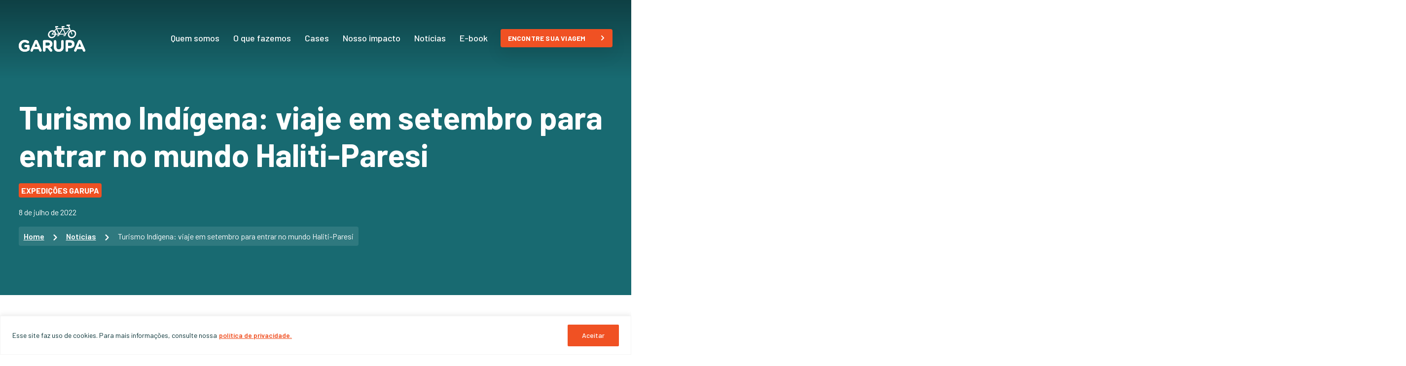

--- FILE ---
content_type: text/html; charset=UTF-8
request_url: https://garupa.org.br/noticias/turismo-indigena-viaje-em-setembro-para-entrar-no-mundo-haliti-paresi/
body_size: 18921
content:
<!doctype html>
<html lang="pt-BR">
<head>
	<meta charset="UTF-8">
	<meta name="viewport" content="width=device-width, initial-scale=1">
	<link rel="profile" href="https://gmpg.org/xfn/11">
	<link rel="preconnect" href="https://fonts.googleapis.com">
	<link rel="preconnect" href="https://fonts.gstatic.com" crossorigin>
	<link href="https://fonts.googleapis.com/css2?family=Barlow:wght@400;500;600;700&display=swap" rel="stylesheet">
	<meta name='robots' content='index, follow, max-image-preview:large, max-snippet:-1, max-video-preview:-1' />

	<!-- This site is optimized with the Yoast SEO plugin v26.8 - https://yoast.com/product/yoast-seo-wordpress/ -->
	<title>Turismo Indígena: viaje em setembro para entrar no mundo Haliti-Paresi &#8211; Garupa</title>
	<link rel="canonical" href="https://garupa.org.br/noticias/turismo-indigena-viaje-em-setembro-para-entrar-no-mundo-haliti-paresi/" />
	<meta property="og:locale" content="pt_BR" />
	<meta property="og:type" content="article" />
	<meta property="og:title" content="Turismo Indígena: viaje em setembro para entrar no mundo Haliti-Paresi &#8211; Garupa" />
	<meta property="og:description" content="Vivenciar por alguns dias o modo de vida de uma comunidade indígena, conhecer aldeias, lugares sagrados, jogos tradicionais e cenários deslumbrantes em uma das regiões com maior diversidade de paisagens do mundo. Esta é a proposta de etnoturismo do povo Haliti-Paresi-MT, que se prepara para receber viajantes em expedições experimentais, em setembro. Há duas opções [&hellip;]" />
	<meta property="og:url" content="https://garupa.org.br/noticias/turismo-indigena-viaje-em-setembro-para-entrar-no-mundo-haliti-paresi/" />
	<meta property="og:site_name" content="Garupa" />
	<meta property="article:publisher" content="https://www.facebook.com/garupeiros/" />
	<meta property="article:modified_time" content="2022-10-24T13:53:59+00:00" />
	<meta property="og:image" content="https://garupa.org.br/wp-content/uploads/2022/10/garupa-noticia-haliti-paresi.jpg" />
	<meta property="og:image:width" content="600" />
	<meta property="og:image:height" content="500" />
	<meta property="og:image:type" content="image/jpeg" />
	<meta name="twitter:card" content="summary_large_image" />
	<meta name="twitter:label1" content="Est. tempo de leitura" />
	<meta name="twitter:data1" content="3 minutos" />
	<script type="application/ld+json" class="yoast-schema-graph">{"@context":"https://schema.org","@graph":[{"@type":"Article","@id":"https://garupa.org.br/noticias/turismo-indigena-viaje-em-setembro-para-entrar-no-mundo-haliti-paresi/#article","isPartOf":{"@id":"https://garupa.org.br/noticias/turismo-indigena-viaje-em-setembro-para-entrar-no-mundo-haliti-paresi/"},"author":{"name":"adminGarupa","@id":"https://garupa.org.br/#/schema/person/f04d9fd06b85198d64ed801b4d9540e2"},"headline":"Turismo Indígena: viaje em setembro para entrar no mundo Haliti-Paresi","datePublished":"2022-07-08T20:14:49+00:00","dateModified":"2022-10-24T13:53:59+00:00","mainEntityOfPage":{"@id":"https://garupa.org.br/noticias/turismo-indigena-viaje-em-setembro-para-entrar-no-mundo-haliti-paresi/"},"wordCount":511,"publisher":{"@id":"https://garupa.org.br/#organization"},"image":{"@id":"https://garupa.org.br/noticias/turismo-indigena-viaje-em-setembro-para-entrar-no-mundo-haliti-paresi/#primaryimage"},"thumbnailUrl":"https://garupa.org.br/wp-content/uploads/2022/10/garupa-noticia-haliti-paresi.jpg","keywords":["imersão","Amazônia","turismo sustentável","Sustentabilidade","Brasil","artesanato","Turismo Indígena","turismo comunitário","economia solidária","conservação","cultura"],"articleSection":["Expedições Garupa"],"inLanguage":"pt-BR"},{"@type":"WebPage","@id":"https://garupa.org.br/noticias/turismo-indigena-viaje-em-setembro-para-entrar-no-mundo-haliti-paresi/","url":"https://garupa.org.br/noticias/turismo-indigena-viaje-em-setembro-para-entrar-no-mundo-haliti-paresi/","name":"Turismo Indígena: viaje em setembro para entrar no mundo Haliti-Paresi &#8211; Garupa","isPartOf":{"@id":"https://garupa.org.br/#website"},"primaryImageOfPage":{"@id":"https://garupa.org.br/noticias/turismo-indigena-viaje-em-setembro-para-entrar-no-mundo-haliti-paresi/#primaryimage"},"image":{"@id":"https://garupa.org.br/noticias/turismo-indigena-viaje-em-setembro-para-entrar-no-mundo-haliti-paresi/#primaryimage"},"thumbnailUrl":"https://garupa.org.br/wp-content/uploads/2022/10/garupa-noticia-haliti-paresi.jpg","datePublished":"2022-07-08T20:14:49+00:00","dateModified":"2022-10-24T13:53:59+00:00","breadcrumb":{"@id":"https://garupa.org.br/noticias/turismo-indigena-viaje-em-setembro-para-entrar-no-mundo-haliti-paresi/#breadcrumb"},"inLanguage":"pt-BR","potentialAction":[{"@type":"ReadAction","target":["https://garupa.org.br/noticias/turismo-indigena-viaje-em-setembro-para-entrar-no-mundo-haliti-paresi/"]}]},{"@type":"ImageObject","inLanguage":"pt-BR","@id":"https://garupa.org.br/noticias/turismo-indigena-viaje-em-setembro-para-entrar-no-mundo-haliti-paresi/#primaryimage","url":"https://garupa.org.br/wp-content/uploads/2022/10/garupa-noticia-haliti-paresi.jpg","contentUrl":"https://garupa.org.br/wp-content/uploads/2022/10/garupa-noticia-haliti-paresi.jpg","width":600,"height":500},{"@type":"BreadcrumbList","@id":"https://garupa.org.br/noticias/turismo-indigena-viaje-em-setembro-para-entrar-no-mundo-haliti-paresi/#breadcrumb","itemListElement":[{"@type":"ListItem","position":1,"name":"Início","item":"https://garupa.org.br/"},{"@type":"ListItem","position":2,"name":"Notícias","item":"https://garupa.org.br/noticias/"},{"@type":"ListItem","position":3,"name":"Turismo Indígena: viaje em setembro para entrar no mundo Haliti-Paresi"}]},{"@type":"WebSite","@id":"https://garupa.org.br/#website","url":"https://garupa.org.br/","name":"Garupa","description":"Só mais um site WordPress","publisher":{"@id":"https://garupa.org.br/#organization"},"potentialAction":[{"@type":"SearchAction","target":{"@type":"EntryPoint","urlTemplate":"https://garupa.org.br/?s={search_term_string}"},"query-input":{"@type":"PropertyValueSpecification","valueRequired":true,"valueName":"search_term_string"}}],"inLanguage":"pt-BR"},{"@type":"Organization","@id":"https://garupa.org.br/#organization","name":"Garupa","url":"https://garupa.org.br/","logo":{"@type":"ImageObject","inLanguage":"pt-BR","@id":"https://garupa.org.br/#/schema/logo/image/","url":"https://garupa.org.br/wp-content/uploads/2022/02/garupa-logo.svg","contentUrl":"https://garupa.org.br/wp-content/uploads/2022/02/garupa-logo.svg","width":1024,"height":1024,"caption":"Garupa"},"image":{"@id":"https://garupa.org.br/#/schema/logo/image/"},"sameAs":["https://www.facebook.com/garupeiros/","https://www.instagram.com/garupa_ong/","https://www.youtube.com/user/garupeiros"]},{"@type":"Person","@id":"https://garupa.org.br/#/schema/person/f04d9fd06b85198d64ed801b4d9540e2","name":"adminGarupa","image":{"@type":"ImageObject","inLanguage":"pt-BR","@id":"https://garupa.org.br/#/schema/person/image/","url":"https://garupa.org.br/wp-content/wphb-cache/gravatar/ab8/ab8c613527ed75ad6696bd55bd6e3fb1x96.jpg","contentUrl":"https://garupa.org.br/wp-content/wphb-cache/gravatar/ab8/ab8c613527ed75ad6696bd55bd6e3fb1x96.jpg","caption":"adminGarupa"},"sameAs":["http://garupa.org"]}]}</script>
	<!-- / Yoast SEO plugin. -->


<link rel='dns-prefetch' href='//fonts.googleapis.com' />
<link rel='dns-prefetch' href='//fonts.gstatic.com' />
<link rel='dns-prefetch' href='//ajax.googleapis.com' />
<link rel='dns-prefetch' href='//apis.google.com' />
<link rel='dns-prefetch' href='//google-analytics.com' />
<link rel='dns-prefetch' href='//www.google-analytics.com' />
<link rel='dns-prefetch' href='//ssl.google-analytics.com' />
<link rel='dns-prefetch' href='//youtube.com' />
<link rel='dns-prefetch' href='//s.gravatar.com' />
<link rel="alternate" type="application/rss+xml" title="Feed para Garupa &raquo;" href="https://garupa.org.br/feed/" />
<link rel="alternate" type="application/rss+xml" title="Feed de comentários para Garupa &raquo;" href="https://garupa.org.br/comments/feed/" />
<link rel="alternate" title="oEmbed (JSON)" type="application/json+oembed" href="https://garupa.org.br/wp-json/oembed/1.0/embed?url=https%3A%2F%2Fgarupa.org.br%2Fnoticias%2Fturismo-indigena-viaje-em-setembro-para-entrar-no-mundo-haliti-paresi%2F" />
<link rel="alternate" title="oEmbed (XML)" type="text/xml+oembed" href="https://garupa.org.br/wp-json/oembed/1.0/embed?url=https%3A%2F%2Fgarupa.org.br%2Fnoticias%2Fturismo-indigena-viaje-em-setembro-para-entrar-no-mundo-haliti-paresi%2F&#038;format=xml" />
<style id='wp-img-auto-sizes-contain-inline-css'>
img:is([sizes=auto i],[sizes^="auto," i]){contain-intrinsic-size:3000px 1500px}
/*# sourceURL=wp-img-auto-sizes-contain-inline-css */
</style>
<style id='wp-block-library-inline-css'>
:root{--wp-block-synced-color:#7a00df;--wp-block-synced-color--rgb:122,0,223;--wp-bound-block-color:var(--wp-block-synced-color);--wp-editor-canvas-background:#ddd;--wp-admin-theme-color:#007cba;--wp-admin-theme-color--rgb:0,124,186;--wp-admin-theme-color-darker-10:#006ba1;--wp-admin-theme-color-darker-10--rgb:0,107,160.5;--wp-admin-theme-color-darker-20:#005a87;--wp-admin-theme-color-darker-20--rgb:0,90,135;--wp-admin-border-width-focus:2px}@media (min-resolution:192dpi){:root{--wp-admin-border-width-focus:1.5px}}.wp-element-button{cursor:pointer}:root .has-very-light-gray-background-color{background-color:#eee}:root .has-very-dark-gray-background-color{background-color:#313131}:root .has-very-light-gray-color{color:#eee}:root .has-very-dark-gray-color{color:#313131}:root .has-vivid-green-cyan-to-vivid-cyan-blue-gradient-background{background:linear-gradient(135deg,#00d084,#0693e3)}:root .has-purple-crush-gradient-background{background:linear-gradient(135deg,#34e2e4,#4721fb 50%,#ab1dfe)}:root .has-hazy-dawn-gradient-background{background:linear-gradient(135deg,#faaca8,#dad0ec)}:root .has-subdued-olive-gradient-background{background:linear-gradient(135deg,#fafae1,#67a671)}:root .has-atomic-cream-gradient-background{background:linear-gradient(135deg,#fdd79a,#004a59)}:root .has-nightshade-gradient-background{background:linear-gradient(135deg,#330968,#31cdcf)}:root .has-midnight-gradient-background{background:linear-gradient(135deg,#020381,#2874fc)}:root{--wp--preset--font-size--normal:16px;--wp--preset--font-size--huge:42px}.has-regular-font-size{font-size:1em}.has-larger-font-size{font-size:2.625em}.has-normal-font-size{font-size:var(--wp--preset--font-size--normal)}.has-huge-font-size{font-size:var(--wp--preset--font-size--huge)}.has-text-align-center{text-align:center}.has-text-align-left{text-align:left}.has-text-align-right{text-align:right}.has-fit-text{white-space:nowrap!important}#end-resizable-editor-section{display:none}.aligncenter{clear:both}.items-justified-left{justify-content:flex-start}.items-justified-center{justify-content:center}.items-justified-right{justify-content:flex-end}.items-justified-space-between{justify-content:space-between}.screen-reader-text{border:0;clip-path:inset(50%);height:1px;margin:-1px;overflow:hidden;padding:0;position:absolute;width:1px;word-wrap:normal!important}.screen-reader-text:focus{background-color:#ddd;clip-path:none;color:#444;display:block;font-size:1em;height:auto;left:5px;line-height:normal;padding:15px 23px 14px;text-decoration:none;top:5px;width:auto;z-index:100000}html :where(.has-border-color){border-style:solid}html :where([style*=border-top-color]){border-top-style:solid}html :where([style*=border-right-color]){border-right-style:solid}html :where([style*=border-bottom-color]){border-bottom-style:solid}html :where([style*=border-left-color]){border-left-style:solid}html :where([style*=border-width]){border-style:solid}html :where([style*=border-top-width]){border-top-style:solid}html :where([style*=border-right-width]){border-right-style:solid}html :where([style*=border-bottom-width]){border-bottom-style:solid}html :where([style*=border-left-width]){border-left-style:solid}html :where(img[class*=wp-image-]){height:auto;max-width:100%}:where(figure){margin:0 0 1em}html :where(.is-position-sticky){--wp-admin--admin-bar--position-offset:var(--wp-admin--admin-bar--height,0px)}@media screen and (max-width:600px){html :where(.is-position-sticky){--wp-admin--admin-bar--position-offset:0px}}

/*# sourceURL=wp-block-library-inline-css */
</style><style id='global-styles-inline-css'>
:root{--wp--preset--aspect-ratio--square: 1;--wp--preset--aspect-ratio--4-3: 4/3;--wp--preset--aspect-ratio--3-4: 3/4;--wp--preset--aspect-ratio--3-2: 3/2;--wp--preset--aspect-ratio--2-3: 2/3;--wp--preset--aspect-ratio--16-9: 16/9;--wp--preset--aspect-ratio--9-16: 9/16;--wp--preset--color--black: #000000;--wp--preset--color--cyan-bluish-gray: #abb8c3;--wp--preset--color--white: #ffffff;--wp--preset--color--pale-pink: #f78da7;--wp--preset--color--vivid-red: #cf2e2e;--wp--preset--color--luminous-vivid-orange: #ff6900;--wp--preset--color--luminous-vivid-amber: #fcb900;--wp--preset--color--light-green-cyan: #7bdcb5;--wp--preset--color--vivid-green-cyan: #00d084;--wp--preset--color--pale-cyan-blue: #8ed1fc;--wp--preset--color--vivid-cyan-blue: #0693e3;--wp--preset--color--vivid-purple: #9b51e0;--wp--preset--gradient--vivid-cyan-blue-to-vivid-purple: linear-gradient(135deg,rgb(6,147,227) 0%,rgb(155,81,224) 100%);--wp--preset--gradient--light-green-cyan-to-vivid-green-cyan: linear-gradient(135deg,rgb(122,220,180) 0%,rgb(0,208,130) 100%);--wp--preset--gradient--luminous-vivid-amber-to-luminous-vivid-orange: linear-gradient(135deg,rgb(252,185,0) 0%,rgb(255,105,0) 100%);--wp--preset--gradient--luminous-vivid-orange-to-vivid-red: linear-gradient(135deg,rgb(255,105,0) 0%,rgb(207,46,46) 100%);--wp--preset--gradient--very-light-gray-to-cyan-bluish-gray: linear-gradient(135deg,rgb(238,238,238) 0%,rgb(169,184,195) 100%);--wp--preset--gradient--cool-to-warm-spectrum: linear-gradient(135deg,rgb(74,234,220) 0%,rgb(151,120,209) 20%,rgb(207,42,186) 40%,rgb(238,44,130) 60%,rgb(251,105,98) 80%,rgb(254,248,76) 100%);--wp--preset--gradient--blush-light-purple: linear-gradient(135deg,rgb(255,206,236) 0%,rgb(152,150,240) 100%);--wp--preset--gradient--blush-bordeaux: linear-gradient(135deg,rgb(254,205,165) 0%,rgb(254,45,45) 50%,rgb(107,0,62) 100%);--wp--preset--gradient--luminous-dusk: linear-gradient(135deg,rgb(255,203,112) 0%,rgb(199,81,192) 50%,rgb(65,88,208) 100%);--wp--preset--gradient--pale-ocean: linear-gradient(135deg,rgb(255,245,203) 0%,rgb(182,227,212) 50%,rgb(51,167,181) 100%);--wp--preset--gradient--electric-grass: linear-gradient(135deg,rgb(202,248,128) 0%,rgb(113,206,126) 100%);--wp--preset--gradient--midnight: linear-gradient(135deg,rgb(2,3,129) 0%,rgb(40,116,252) 100%);--wp--preset--font-size--small: 13px;--wp--preset--font-size--medium: 20px;--wp--preset--font-size--large: 36px;--wp--preset--font-size--x-large: 42px;--wp--preset--spacing--20: 0.44rem;--wp--preset--spacing--30: 0.67rem;--wp--preset--spacing--40: 1rem;--wp--preset--spacing--50: 1.5rem;--wp--preset--spacing--60: 2.25rem;--wp--preset--spacing--70: 3.38rem;--wp--preset--spacing--80: 5.06rem;--wp--preset--shadow--natural: 6px 6px 9px rgba(0, 0, 0, 0.2);--wp--preset--shadow--deep: 12px 12px 50px rgba(0, 0, 0, 0.4);--wp--preset--shadow--sharp: 6px 6px 0px rgba(0, 0, 0, 0.2);--wp--preset--shadow--outlined: 6px 6px 0px -3px rgb(255, 255, 255), 6px 6px rgb(0, 0, 0);--wp--preset--shadow--crisp: 6px 6px 0px rgb(0, 0, 0);}:where(.is-layout-flex){gap: 0.5em;}:where(.is-layout-grid){gap: 0.5em;}body .is-layout-flex{display: flex;}.is-layout-flex{flex-wrap: wrap;align-items: center;}.is-layout-flex > :is(*, div){margin: 0;}body .is-layout-grid{display: grid;}.is-layout-grid > :is(*, div){margin: 0;}:where(.wp-block-columns.is-layout-flex){gap: 2em;}:where(.wp-block-columns.is-layout-grid){gap: 2em;}:where(.wp-block-post-template.is-layout-flex){gap: 1.25em;}:where(.wp-block-post-template.is-layout-grid){gap: 1.25em;}.has-black-color{color: var(--wp--preset--color--black) !important;}.has-cyan-bluish-gray-color{color: var(--wp--preset--color--cyan-bluish-gray) !important;}.has-white-color{color: var(--wp--preset--color--white) !important;}.has-pale-pink-color{color: var(--wp--preset--color--pale-pink) !important;}.has-vivid-red-color{color: var(--wp--preset--color--vivid-red) !important;}.has-luminous-vivid-orange-color{color: var(--wp--preset--color--luminous-vivid-orange) !important;}.has-luminous-vivid-amber-color{color: var(--wp--preset--color--luminous-vivid-amber) !important;}.has-light-green-cyan-color{color: var(--wp--preset--color--light-green-cyan) !important;}.has-vivid-green-cyan-color{color: var(--wp--preset--color--vivid-green-cyan) !important;}.has-pale-cyan-blue-color{color: var(--wp--preset--color--pale-cyan-blue) !important;}.has-vivid-cyan-blue-color{color: var(--wp--preset--color--vivid-cyan-blue) !important;}.has-vivid-purple-color{color: var(--wp--preset--color--vivid-purple) !important;}.has-black-background-color{background-color: var(--wp--preset--color--black) !important;}.has-cyan-bluish-gray-background-color{background-color: var(--wp--preset--color--cyan-bluish-gray) !important;}.has-white-background-color{background-color: var(--wp--preset--color--white) !important;}.has-pale-pink-background-color{background-color: var(--wp--preset--color--pale-pink) !important;}.has-vivid-red-background-color{background-color: var(--wp--preset--color--vivid-red) !important;}.has-luminous-vivid-orange-background-color{background-color: var(--wp--preset--color--luminous-vivid-orange) !important;}.has-luminous-vivid-amber-background-color{background-color: var(--wp--preset--color--luminous-vivid-amber) !important;}.has-light-green-cyan-background-color{background-color: var(--wp--preset--color--light-green-cyan) !important;}.has-vivid-green-cyan-background-color{background-color: var(--wp--preset--color--vivid-green-cyan) !important;}.has-pale-cyan-blue-background-color{background-color: var(--wp--preset--color--pale-cyan-blue) !important;}.has-vivid-cyan-blue-background-color{background-color: var(--wp--preset--color--vivid-cyan-blue) !important;}.has-vivid-purple-background-color{background-color: var(--wp--preset--color--vivid-purple) !important;}.has-black-border-color{border-color: var(--wp--preset--color--black) !important;}.has-cyan-bluish-gray-border-color{border-color: var(--wp--preset--color--cyan-bluish-gray) !important;}.has-white-border-color{border-color: var(--wp--preset--color--white) !important;}.has-pale-pink-border-color{border-color: var(--wp--preset--color--pale-pink) !important;}.has-vivid-red-border-color{border-color: var(--wp--preset--color--vivid-red) !important;}.has-luminous-vivid-orange-border-color{border-color: var(--wp--preset--color--luminous-vivid-orange) !important;}.has-luminous-vivid-amber-border-color{border-color: var(--wp--preset--color--luminous-vivid-amber) !important;}.has-light-green-cyan-border-color{border-color: var(--wp--preset--color--light-green-cyan) !important;}.has-vivid-green-cyan-border-color{border-color: var(--wp--preset--color--vivid-green-cyan) !important;}.has-pale-cyan-blue-border-color{border-color: var(--wp--preset--color--pale-cyan-blue) !important;}.has-vivid-cyan-blue-border-color{border-color: var(--wp--preset--color--vivid-cyan-blue) !important;}.has-vivid-purple-border-color{border-color: var(--wp--preset--color--vivid-purple) !important;}.has-vivid-cyan-blue-to-vivid-purple-gradient-background{background: var(--wp--preset--gradient--vivid-cyan-blue-to-vivid-purple) !important;}.has-light-green-cyan-to-vivid-green-cyan-gradient-background{background: var(--wp--preset--gradient--light-green-cyan-to-vivid-green-cyan) !important;}.has-luminous-vivid-amber-to-luminous-vivid-orange-gradient-background{background: var(--wp--preset--gradient--luminous-vivid-amber-to-luminous-vivid-orange) !important;}.has-luminous-vivid-orange-to-vivid-red-gradient-background{background: var(--wp--preset--gradient--luminous-vivid-orange-to-vivid-red) !important;}.has-very-light-gray-to-cyan-bluish-gray-gradient-background{background: var(--wp--preset--gradient--very-light-gray-to-cyan-bluish-gray) !important;}.has-cool-to-warm-spectrum-gradient-background{background: var(--wp--preset--gradient--cool-to-warm-spectrum) !important;}.has-blush-light-purple-gradient-background{background: var(--wp--preset--gradient--blush-light-purple) !important;}.has-blush-bordeaux-gradient-background{background: var(--wp--preset--gradient--blush-bordeaux) !important;}.has-luminous-dusk-gradient-background{background: var(--wp--preset--gradient--luminous-dusk) !important;}.has-pale-ocean-gradient-background{background: var(--wp--preset--gradient--pale-ocean) !important;}.has-electric-grass-gradient-background{background: var(--wp--preset--gradient--electric-grass) !important;}.has-midnight-gradient-background{background: var(--wp--preset--gradient--midnight) !important;}.has-small-font-size{font-size: var(--wp--preset--font-size--small) !important;}.has-medium-font-size{font-size: var(--wp--preset--font-size--medium) !important;}.has-large-font-size{font-size: var(--wp--preset--font-size--large) !important;}.has-x-large-font-size{font-size: var(--wp--preset--font-size--x-large) !important;}
/*# sourceURL=global-styles-inline-css */
</style>

<style id='classic-theme-styles-inline-css'>
/*! This file is auto-generated */
.wp-block-button__link{color:#fff;background-color:#32373c;border-radius:9999px;box-shadow:none;text-decoration:none;padding:calc(.667em + 2px) calc(1.333em + 2px);font-size:1.125em}.wp-block-file__button{background:#32373c;color:#fff;text-decoration:none}
/*# sourceURL=/wp-includes/css/classic-themes.min.css */
</style>
<link rel='stylesheet' id='wphb-1-css' href='https://garupa.org.br/wp-content/uploads/hummingbird-assets/6afce1d2d376260cc0f125b96731451a.css' media='all' />
<link rel='stylesheet' id='garupa-style-css' href='https://garupa.org.br/wp-content/uploads/hummingbird-assets/6504f1ff2dda1a7903ede74717cfdc59.css' media='all' />
<link rel='stylesheet' id='wphb-2-css' href='https://garupa.org.br/wp-content/uploads/hummingbird-assets/5baf7393095a0a1be3d5402ab7ad2d20.css' media='all' />
<link rel='stylesheet' id='garupa-main-css' href='https://garupa.org.br/wp-content/uploads/hummingbird-assets/50766335def6c5f07bd948c0764c8f72.css' media='all' />
<link rel='stylesheet' id='garupa-icones-experiencias-css' href='https://garupa.org.br/wp-content/uploads/hummingbird-assets/c2c205803e00c63be4d3ed8274956934.css' media='all' />
<script id="wphb-3-js-extra">
var _ckyConfig = {"_ipData":[],"_assetsURL":"https://garupa.org.br/wp-content/plugins/cookie-law-info/lite/frontend/images/","_publicURL":"https://garupa.org.br","_expiry":"365","_categories":[{"name":"Necess\u00e1rio","slug":"necessary","isNecessary":true,"ccpaDoNotSell":true,"cookies":[],"active":true,"defaultConsent":{"gdpr":true,"ccpa":true}},{"name":"Funcional","slug":"functional","isNecessary":false,"ccpaDoNotSell":true,"cookies":[],"active":true,"defaultConsent":{"gdpr":false,"ccpa":false}},{"name":"Anal\u00edticos","slug":"analytics","isNecessary":false,"ccpaDoNotSell":true,"cookies":[],"active":true,"defaultConsent":{"gdpr":false,"ccpa":false}},{"name":"Desempenho","slug":"performance","isNecessary":false,"ccpaDoNotSell":true,"cookies":[],"active":true,"defaultConsent":{"gdpr":false,"ccpa":false}},{"name":"An\u00fancio","slug":"advertisement","isNecessary":false,"ccpaDoNotSell":true,"cookies":[],"active":true,"defaultConsent":{"gdpr":false,"ccpa":false}}],"_activeLaw":"gdpr","_rootDomain":"","_block":"1","_showBanner":"1","_bannerConfig":{"settings":{"type":"banner","preferenceCenterType":"popup","position":"bottom","applicableLaw":"gdpr"},"behaviours":{"reloadBannerOnAccept":false,"loadAnalyticsByDefault":false,"animations":{"onLoad":"animate","onHide":"sticky"}},"config":{"revisitConsent":{"status":false,"tag":"revisit-consent","position":"bottom-left","meta":{"url":"#"},"styles":{"background-color":"#0056A7"},"elements":{"title":{"type":"text","tag":"revisit-consent-title","status":true,"styles":{"color":"#0056a7"}}}},"preferenceCenter":{"toggle":{"status":true,"tag":"detail-category-toggle","type":"toggle","states":{"active":{"styles":{"background-color":"#1863DC"}},"inactive":{"styles":{"background-color":"#D0D5D2"}}}}},"categoryPreview":{"status":false,"toggle":{"status":true,"tag":"detail-category-preview-toggle","type":"toggle","states":{"active":{"styles":{"background-color":"#1863DC"}},"inactive":{"styles":{"background-color":"#D0D5D2"}}}}},"videoPlaceholder":{"status":true,"styles":{"background-color":"#000000","border-color":"#000000cc","color":"#ffffff"}},"readMore":{"status":true,"tag":"readmore-button","type":"link","meta":{"noFollow":true,"newTab":true},"styles":{"color":"#F05123","background-color":"transparent","border-color":"transparent"}},"showMore":{"status":true,"tag":"show-desc-button","type":"button","styles":{"color":"#1863DC"}},"showLess":{"status":true,"tag":"hide-desc-button","type":"button","styles":{"color":"#1863DC"}},"alwaysActive":{"status":true,"tag":"always-active","styles":{"color":"#008000"}},"manualLinks":{"status":true,"tag":"manual-links","type":"link","styles":{"color":"#1863DC"}},"auditTable":{"status":true},"optOption":{"status":true,"toggle":{"status":true,"tag":"optout-option-toggle","type":"toggle","states":{"active":{"styles":{"background-color":"#1863dc"}},"inactive":{"styles":{"background-color":"#FFFFFF"}}}}}}},"_version":"3.3.9.1","_logConsent":"1","_tags":[{"tag":"accept-button","styles":{"color":"#FFFFFF","background-color":"#F05123","border-color":"#F05123"}},{"tag":"reject-button","styles":{"color":"#F05123","background-color":"transparent","border-color":"#F05123"}},{"tag":"settings-button","styles":{"color":"#F05123","background-color":"transparent","border-color":"#F05123"}},{"tag":"readmore-button","styles":{"color":"#F05123","background-color":"transparent","border-color":"transparent"}},{"tag":"donotsell-button","styles":{"color":"#1863DC","background-color":"transparent","border-color":"transparent"}},{"tag":"show-desc-button","styles":{"color":"#1863DC"}},{"tag":"hide-desc-button","styles":{"color":"#1863DC"}},{"tag":"cky-always-active","styles":[]},{"tag":"cky-link","styles":[]},{"tag":"accept-button","styles":{"color":"#FFFFFF","background-color":"#F05123","border-color":"#F05123"}},{"tag":"revisit-consent","styles":{"background-color":"#0056A7"}}],"_shortCodes":[{"key":"cky_readmore","content":"\u003Ca href=\"https://garupa.org.br/wp-content/uploads/2022/09/Politica_de_Privacidade-Garupa.pdf\" class=\"cky-policy\" aria-label=\"pol\u00edtica de privacidade.\" target=\"_blank\" rel=\"noopener\" data-cky-tag=\"readmore-button\"\u003Epol\u00edtica de privacidade.\u003C/a\u003E","tag":"readmore-button","status":true,"attributes":{"rel":"nofollow","target":"_blank"}},{"key":"cky_show_desc","content":"\u003Cbutton class=\"cky-show-desc-btn\" data-cky-tag=\"show-desc-button\" aria-label=\"Mostrar mais\"\u003EMostrar mais\u003C/button\u003E","tag":"show-desc-button","status":true,"attributes":[]},{"key":"cky_hide_desc","content":"\u003Cbutton class=\"cky-show-desc-btn\" data-cky-tag=\"hide-desc-button\" aria-label=\"Mostrar menos\"\u003EMostrar menos\u003C/button\u003E","tag":"hide-desc-button","status":true,"attributes":[]},{"key":"cky_optout_show_desc","content":"[cky_optout_show_desc]","tag":"optout-show-desc-button","status":true,"attributes":[]},{"key":"cky_optout_hide_desc","content":"[cky_optout_hide_desc]","tag":"optout-hide-desc-button","status":true,"attributes":[]},{"key":"cky_category_toggle_label","content":"[cky_{{status}}_category_label] [cky_preference_{{category_slug}}_title]","tag":"","status":true,"attributes":[]},{"key":"cky_enable_category_label","content":"Habilitar","tag":"","status":true,"attributes":[]},{"key":"cky_disable_category_label","content":"Desabilitar","tag":"","status":true,"attributes":[]},{"key":"cky_video_placeholder","content":"\u003Cdiv class=\"video-placeholder-normal\" data-cky-tag=\"video-placeholder\" id=\"[UNIQUEID]\"\u003E\u003Cp class=\"video-placeholder-text-normal\" data-cky-tag=\"placeholder-title\"\u003EPor favor, aceite o consentimento do cookie\u003C/p\u003E\u003C/div\u003E","tag":"","status":true,"attributes":[]},{"key":"cky_enable_optout_label","content":"Habilitar","tag":"","status":true,"attributes":[]},{"key":"cky_disable_optout_label","content":"Desabilitar","tag":"","status":true,"attributes":[]},{"key":"cky_optout_toggle_label","content":"[cky_{{status}}_optout_label] [cky_optout_option_title]","tag":"","status":true,"attributes":[]},{"key":"cky_optout_option_title","content":"N\u00e3o venda minhas informa\u00e7\u00f5es pessoais","tag":"","status":true,"attributes":[]},{"key":"cky_optout_close_label","content":"Fechar","tag":"","status":true,"attributes":[]},{"key":"cky_preference_close_label","content":"Fechar","tag":"","status":true,"attributes":[]}],"_rtl":"","_language":"pt-br","_providersToBlock":[]};
var _ckyStyles = {"css":".cky-overlay{background: #000000; opacity: 0.4; position: fixed; top: 0; left: 0; width: 100%; height: 100%; z-index: 99999999;}.cky-hide{display: none;}.cky-btn-revisit-wrapper{display: flex; align-items: center; justify-content: center; background: #0056a7; width: 45px; height: 45px; border-radius: 50%; position: fixed; z-index: 999999; cursor: pointer;}.cky-revisit-bottom-left{bottom: 15px; left: 15px;}.cky-revisit-bottom-right{bottom: 15px; right: 15px;}.cky-btn-revisit-wrapper .cky-btn-revisit{display: flex; align-items: center; justify-content: center; background: none; border: none; cursor: pointer; position: relative; margin: 0; padding: 0;}.cky-btn-revisit-wrapper .cky-btn-revisit img{max-width: fit-content; margin: 0; height: 30px; width: 30px;}.cky-revisit-bottom-left:hover::before{content: attr(data-tooltip); position: absolute; background: #4e4b66; color: #ffffff; left: calc(100% + 7px); font-size: 12px; line-height: 16px; width: max-content; padding: 4px 8px; border-radius: 4px;}.cky-revisit-bottom-left:hover::after{position: absolute; content: \"\"; border: 5px solid transparent; left: calc(100% + 2px); border-left-width: 0; border-right-color: #4e4b66;}.cky-revisit-bottom-right:hover::before{content: attr(data-tooltip); position: absolute; background: #4e4b66; color: #ffffff; right: calc(100% + 7px); font-size: 12px; line-height: 16px; width: max-content; padding: 4px 8px; border-radius: 4px;}.cky-revisit-bottom-right:hover::after{position: absolute; content: \"\"; border: 5px solid transparent; right: calc(100% + 2px); border-right-width: 0; border-left-color: #4e4b66;}.cky-revisit-hide{display: none;}.cky-consent-container{position: fixed; width: 100%; box-sizing: border-box; z-index: 9999999;}.cky-consent-container .cky-consent-bar{background: #ffffff; border: 1px solid; padding: 16.5px 24px; box-shadow: 0 -1px 10px 0 #acabab4d;}.cky-banner-bottom{bottom: 0; left: 0;}.cky-banner-top{top: 0; left: 0;}.cky-custom-brand-logo-wrapper .cky-custom-brand-logo{width: 100px; height: auto; margin: 0 0 12px 0;}.cky-notice .cky-title{color: #212121; font-weight: 700; font-size: 18px; line-height: 24px; margin: 0 0 12px 0;}.cky-notice-group{display: flex; justify-content: space-between; align-items: center; font-size: 14px; line-height: 24px; font-weight: 400;}.cky-notice-des *,.cky-preference-content-wrapper *,.cky-accordion-header-des *,.cky-gpc-wrapper .cky-gpc-desc *{font-size: 14px;}.cky-notice-des{color: #212121; font-size: 14px; line-height: 24px; font-weight: 400;}.cky-notice-des img{height: 25px; width: 25px;}.cky-consent-bar .cky-notice-des p,.cky-gpc-wrapper .cky-gpc-desc p,.cky-preference-body-wrapper .cky-preference-content-wrapper p,.cky-accordion-header-wrapper .cky-accordion-header-des p,.cky-cookie-des-table li div:last-child p{color: inherit; margin-top: 0; overflow-wrap: break-word;}.cky-notice-des P:last-child,.cky-preference-content-wrapper p:last-child,.cky-cookie-des-table li div:last-child p:last-child,.cky-gpc-wrapper .cky-gpc-desc p:last-child{margin-bottom: 0;}.cky-notice-des a.cky-policy,.cky-notice-des button.cky-policy{font-size: 14px; color: #1863dc; white-space: nowrap; cursor: pointer; background: transparent; border: 1px solid; text-decoration: underline;}.cky-notice-des button.cky-policy{padding: 0;}.cky-notice-des a.cky-policy:focus-visible,.cky-notice-des button.cky-policy:focus-visible,.cky-preference-content-wrapper .cky-show-desc-btn:focus-visible,.cky-accordion-header .cky-accordion-btn:focus-visible,.cky-preference-header .cky-btn-close:focus-visible,.cky-switch input[type=\"checkbox\"]:focus-visible,.cky-footer-wrapper a:focus-visible,.cky-btn:focus-visible{outline: 2px solid #1863dc; outline-offset: 2px;}.cky-btn:focus:not(:focus-visible),.cky-accordion-header .cky-accordion-btn:focus:not(:focus-visible),.cky-preference-content-wrapper .cky-show-desc-btn:focus:not(:focus-visible),.cky-btn-revisit-wrapper .cky-btn-revisit:focus:not(:focus-visible),.cky-preference-header .cky-btn-close:focus:not(:focus-visible),.cky-consent-bar .cky-banner-btn-close:focus:not(:focus-visible){outline: 0;}button.cky-show-desc-btn:not(:hover):not(:active){color: #1863dc; background: transparent;}button.cky-accordion-btn:not(:hover):not(:active),button.cky-banner-btn-close:not(:hover):not(:active),button.cky-btn-close:not(:hover):not(:active),button.cky-btn-revisit:not(:hover):not(:active){background: transparent;}.cky-consent-bar button:hover,.cky-modal.cky-modal-open button:hover,.cky-consent-bar button:focus,.cky-modal.cky-modal-open button:focus{text-decoration: none;}.cky-notice-btn-wrapper{display: flex; justify-content: center; align-items: center; margin-left: 15px;}.cky-notice-btn-wrapper .cky-btn{text-shadow: none; box-shadow: none;}.cky-btn{font-size: 14px; font-family: inherit; line-height: 24px; padding: 8px 27px; font-weight: 500; margin: 0 8px 0 0; border-radius: 2px; white-space: nowrap; cursor: pointer; text-align: center; text-transform: none; min-height: 0;}.cky-btn:hover{opacity: 0.8;}.cky-btn-customize{color: #1863dc; background: transparent; border: 2px solid #1863dc;}.cky-btn-reject{color: #1863dc; background: transparent; border: 2px solid #1863dc;}.cky-btn-accept{background: #1863dc; color: #ffffff; border: 2px solid #1863dc;}.cky-btn:last-child{margin-right: 0;}@media (max-width: 768px){.cky-notice-group{display: block;}.cky-notice-btn-wrapper{margin-left: 0;}.cky-notice-btn-wrapper .cky-btn{flex: auto; max-width: 100%; margin-top: 10px; white-space: unset;}}@media (max-width: 576px){.cky-notice-btn-wrapper{flex-direction: column;}.cky-custom-brand-logo-wrapper, .cky-notice .cky-title, .cky-notice-des, .cky-notice-btn-wrapper{padding: 0 28px;}.cky-consent-container .cky-consent-bar{padding: 16.5px 0;}.cky-notice-des{max-height: 40vh; overflow-y: scroll;}.cky-notice-btn-wrapper .cky-btn{width: 100%; padding: 8px; margin-right: 0;}.cky-notice-btn-wrapper .cky-btn-accept{order: 1;}.cky-notice-btn-wrapper .cky-btn-reject{order: 3;}.cky-notice-btn-wrapper .cky-btn-customize{order: 2;}}@media (max-width: 425px){.cky-custom-brand-logo-wrapper, .cky-notice .cky-title, .cky-notice-des, .cky-notice-btn-wrapper{padding: 0 24px;}.cky-notice-btn-wrapper{flex-direction: column;}.cky-btn{width: 100%; margin: 10px 0 0 0;}.cky-notice-btn-wrapper .cky-btn-customize{order: 2;}.cky-notice-btn-wrapper .cky-btn-reject{order: 3;}.cky-notice-btn-wrapper .cky-btn-accept{order: 1; margin-top: 16px;}}@media (max-width: 352px){.cky-notice .cky-title{font-size: 16px;}.cky-notice-des *{font-size: 12px;}.cky-notice-des, .cky-btn{font-size: 12px;}}.cky-modal.cky-modal-open{display: flex; visibility: visible; -webkit-transform: translate(-50%, -50%); -moz-transform: translate(-50%, -50%); -ms-transform: translate(-50%, -50%); -o-transform: translate(-50%, -50%); transform: translate(-50%, -50%); top: 50%; left: 50%; transition: all 1s ease;}.cky-modal{box-shadow: 0 32px 68px rgba(0, 0, 0, 0.3); margin: 0 auto; position: fixed; max-width: 100%; background: #ffffff; top: 50%; box-sizing: border-box; border-radius: 6px; z-index: 999999999; color: #212121; -webkit-transform: translate(-50%, 100%); -moz-transform: translate(-50%, 100%); -ms-transform: translate(-50%, 100%); -o-transform: translate(-50%, 100%); transform: translate(-50%, 100%); visibility: hidden; transition: all 0s ease;}.cky-preference-center{max-height: 79vh; overflow: hidden; width: 845px; overflow: hidden; flex: 1 1 0; display: flex; flex-direction: column; border-radius: 6px;}.cky-preference-header{display: flex; align-items: center; justify-content: space-between; padding: 22px 24px; border-bottom: 1px solid;}.cky-preference-header .cky-preference-title{font-size: 18px; font-weight: 700; line-height: 24px;}.cky-preference-header .cky-btn-close{margin: 0; cursor: pointer; vertical-align: middle; padding: 0; background: none; border: none; width: auto; height: auto; min-height: 0; line-height: 0; text-shadow: none; box-shadow: none;}.cky-preference-header .cky-btn-close img{margin: 0; height: 10px; width: 10px;}.cky-preference-body-wrapper{padding: 0 24px; flex: 1; overflow: auto; box-sizing: border-box;}.cky-preference-content-wrapper,.cky-gpc-wrapper .cky-gpc-desc{font-size: 14px; line-height: 24px; font-weight: 400; padding: 12px 0;}.cky-preference-content-wrapper{border-bottom: 1px solid;}.cky-preference-content-wrapper img{height: 25px; width: 25px;}.cky-preference-content-wrapper .cky-show-desc-btn{font-size: 14px; font-family: inherit; color: #1863dc; text-decoration: none; line-height: 24px; padding: 0; margin: 0; white-space: nowrap; cursor: pointer; background: transparent; border-color: transparent; text-transform: none; min-height: 0; text-shadow: none; box-shadow: none;}.cky-accordion-wrapper{margin-bottom: 10px;}.cky-accordion{border-bottom: 1px solid;}.cky-accordion:last-child{border-bottom: none;}.cky-accordion .cky-accordion-item{display: flex; margin-top: 10px;}.cky-accordion .cky-accordion-body{display: none;}.cky-accordion.cky-accordion-active .cky-accordion-body{display: block; padding: 0 22px; margin-bottom: 16px;}.cky-accordion-header-wrapper{cursor: pointer; width: 100%;}.cky-accordion-item .cky-accordion-header{display: flex; justify-content: space-between; align-items: center;}.cky-accordion-header .cky-accordion-btn{font-size: 16px; font-family: inherit; color: #212121; line-height: 24px; background: none; border: none; font-weight: 700; padding: 0; margin: 0; cursor: pointer; text-transform: none; min-height: 0; text-shadow: none; box-shadow: none;}.cky-accordion-header .cky-always-active{color: #008000; font-weight: 600; line-height: 24px; font-size: 14px;}.cky-accordion-header-des{font-size: 14px; line-height: 24px; margin: 10px 0 16px 0;}.cky-accordion-chevron{margin-right: 22px; position: relative; cursor: pointer;}.cky-accordion-chevron-hide{display: none;}.cky-accordion .cky-accordion-chevron i::before{content: \"\"; position: absolute; border-right: 1.4px solid; border-bottom: 1.4px solid; border-color: inherit; height: 6px; width: 6px; -webkit-transform: rotate(-45deg); -moz-transform: rotate(-45deg); -ms-transform: rotate(-45deg); -o-transform: rotate(-45deg); transform: rotate(-45deg); transition: all 0.2s ease-in-out; top: 8px;}.cky-accordion.cky-accordion-active .cky-accordion-chevron i::before{-webkit-transform: rotate(45deg); -moz-transform: rotate(45deg); -ms-transform: rotate(45deg); -o-transform: rotate(45deg); transform: rotate(45deg);}.cky-audit-table{background: #f4f4f4; border-radius: 6px;}.cky-audit-table .cky-empty-cookies-text{color: inherit; font-size: 12px; line-height: 24px; margin: 0; padding: 10px;}.cky-audit-table .cky-cookie-des-table{font-size: 12px; line-height: 24px; font-weight: normal; padding: 15px 10px; border-bottom: 1px solid; border-bottom-color: inherit; margin: 0;}.cky-audit-table .cky-cookie-des-table:last-child{border-bottom: none;}.cky-audit-table .cky-cookie-des-table li{list-style-type: none; display: flex; padding: 3px 0;}.cky-audit-table .cky-cookie-des-table li:first-child{padding-top: 0;}.cky-cookie-des-table li div:first-child{width: 100px; font-weight: 600; word-break: break-word; word-wrap: break-word;}.cky-cookie-des-table li div:last-child{flex: 1; word-break: break-word; word-wrap: break-word; margin-left: 8px;}.cky-footer-shadow{display: block; width: 100%; height: 40px; background: linear-gradient(180deg, rgba(255, 255, 255, 0) 0%, #ffffff 100%); position: absolute; bottom: calc(100% - 1px);}.cky-footer-wrapper{position: relative;}.cky-prefrence-btn-wrapper{display: flex; flex-wrap: wrap; align-items: center; justify-content: center; padding: 22px 24px; border-top: 1px solid;}.cky-prefrence-btn-wrapper .cky-btn{flex: auto; max-width: 100%; text-shadow: none; box-shadow: none;}.cky-btn-preferences{color: #1863dc; background: transparent; border: 2px solid #1863dc;}.cky-preference-header,.cky-preference-body-wrapper,.cky-preference-content-wrapper,.cky-accordion-wrapper,.cky-accordion,.cky-accordion-wrapper,.cky-footer-wrapper,.cky-prefrence-btn-wrapper{border-color: inherit;}@media (max-width: 845px){.cky-modal{max-width: calc(100% - 16px);}}@media (max-width: 576px){.cky-modal{max-width: 100%;}.cky-preference-center{max-height: 100vh;}.cky-prefrence-btn-wrapper{flex-direction: column;}.cky-accordion.cky-accordion-active .cky-accordion-body{padding-right: 0;}.cky-prefrence-btn-wrapper .cky-btn{width: 100%; margin: 10px 0 0 0;}.cky-prefrence-btn-wrapper .cky-btn-reject{order: 3;}.cky-prefrence-btn-wrapper .cky-btn-accept{order: 1; margin-top: 0;}.cky-prefrence-btn-wrapper .cky-btn-preferences{order: 2;}}@media (max-width: 425px){.cky-accordion-chevron{margin-right: 15px;}.cky-notice-btn-wrapper{margin-top: 0;}.cky-accordion.cky-accordion-active .cky-accordion-body{padding: 0 15px;}}@media (max-width: 352px){.cky-preference-header .cky-preference-title{font-size: 16px;}.cky-preference-header{padding: 16px 24px;}.cky-preference-content-wrapper *, .cky-accordion-header-des *{font-size: 12px;}.cky-preference-content-wrapper, .cky-preference-content-wrapper .cky-show-more, .cky-accordion-header .cky-always-active, .cky-accordion-header-des, .cky-preference-content-wrapper .cky-show-desc-btn, .cky-notice-des a.cky-policy{font-size: 12px;}.cky-accordion-header .cky-accordion-btn{font-size: 14px;}}.cky-switch{display: flex;}.cky-switch input[type=\"checkbox\"]{position: relative; width: 44px; height: 24px; margin: 0; background: #d0d5d2; -webkit-appearance: none; border-radius: 50px; cursor: pointer; outline: 0; border: none; top: 0;}.cky-switch input[type=\"checkbox\"]:checked{background: #1863dc;}.cky-switch input[type=\"checkbox\"]:before{position: absolute; content: \"\"; height: 20px; width: 20px; left: 2px; bottom: 2px; border-radius: 50%; background-color: white; -webkit-transition: 0.4s; transition: 0.4s; margin: 0;}.cky-switch input[type=\"checkbox\"]:after{display: none;}.cky-switch input[type=\"checkbox\"]:checked:before{-webkit-transform: translateX(20px); -ms-transform: translateX(20px); transform: translateX(20px);}@media (max-width: 425px){.cky-switch input[type=\"checkbox\"]{width: 38px; height: 21px;}.cky-switch input[type=\"checkbox\"]:before{height: 17px; width: 17px;}.cky-switch input[type=\"checkbox\"]:checked:before{-webkit-transform: translateX(17px); -ms-transform: translateX(17px); transform: translateX(17px);}}.cky-consent-bar .cky-banner-btn-close{position: absolute; right: 9px; top: 5px; background: none; border: none; cursor: pointer; padding: 0; margin: 0; min-height: 0; line-height: 0; height: auto; width: auto; text-shadow: none; box-shadow: none;}.cky-consent-bar .cky-banner-btn-close img{height: 9px; width: 9px; margin: 0;}.cky-notice-btn-wrapper .cky-btn-do-not-sell{font-size: 14px; line-height: 24px; padding: 6px 0; margin: 0; font-weight: 500; background: none; border-radius: 2px; border: none; cursor: pointer; text-align: left; color: #1863dc; background: transparent; border-color: transparent; box-shadow: none; text-shadow: none;}.cky-consent-bar .cky-banner-btn-close:focus-visible,.cky-notice-btn-wrapper .cky-btn-do-not-sell:focus-visible,.cky-opt-out-btn-wrapper .cky-btn:focus-visible,.cky-opt-out-checkbox-wrapper input[type=\"checkbox\"].cky-opt-out-checkbox:focus-visible{outline: 2px solid #1863dc; outline-offset: 2px;}@media (max-width: 768px){.cky-notice-btn-wrapper{margin-left: 0; margin-top: 10px; justify-content: left;}.cky-notice-btn-wrapper .cky-btn-do-not-sell{padding: 0;}}@media (max-width: 352px){.cky-notice-btn-wrapper .cky-btn-do-not-sell, .cky-notice-des a.cky-policy{font-size: 12px;}}.cky-opt-out-wrapper{padding: 12px 0;}.cky-opt-out-wrapper .cky-opt-out-checkbox-wrapper{display: flex; align-items: center;}.cky-opt-out-checkbox-wrapper .cky-opt-out-checkbox-label{font-size: 16px; font-weight: 700; line-height: 24px; margin: 0 0 0 12px; cursor: pointer;}.cky-opt-out-checkbox-wrapper input[type=\"checkbox\"].cky-opt-out-checkbox{background-color: #ffffff; border: 1px solid black; width: 20px; height: 18.5px; margin: 0; -webkit-appearance: none; position: relative; display: flex; align-items: center; justify-content: center; border-radius: 2px; cursor: pointer;}.cky-opt-out-checkbox-wrapper input[type=\"checkbox\"].cky-opt-out-checkbox:checked{background-color: #1863dc; border: none;}.cky-opt-out-checkbox-wrapper input[type=\"checkbox\"].cky-opt-out-checkbox:checked::after{left: 6px; bottom: 4px; width: 7px; height: 13px; border: solid #ffffff; border-width: 0 3px 3px 0; border-radius: 2px; -webkit-transform: rotate(45deg); -ms-transform: rotate(45deg); transform: rotate(45deg); content: \"\"; position: absolute; box-sizing: border-box;}.cky-opt-out-checkbox-wrapper.cky-disabled .cky-opt-out-checkbox-label,.cky-opt-out-checkbox-wrapper.cky-disabled input[type=\"checkbox\"].cky-opt-out-checkbox{cursor: no-drop;}.cky-gpc-wrapper{margin: 0 0 0 32px;}.cky-footer-wrapper .cky-opt-out-btn-wrapper{display: flex; flex-wrap: wrap; align-items: center; justify-content: center; padding: 22px 24px;}.cky-opt-out-btn-wrapper .cky-btn{flex: auto; max-width: 100%; text-shadow: none; box-shadow: none;}.cky-opt-out-btn-wrapper .cky-btn-cancel{border: 1px solid #dedfe0; background: transparent; color: #858585;}.cky-opt-out-btn-wrapper .cky-btn-confirm{background: #1863dc; color: #ffffff; border: 1px solid #1863dc;}@media (max-width: 352px){.cky-opt-out-checkbox-wrapper .cky-opt-out-checkbox-label{font-size: 14px;}.cky-gpc-wrapper .cky-gpc-desc, .cky-gpc-wrapper .cky-gpc-desc *{font-size: 12px;}.cky-opt-out-checkbox-wrapper input[type=\"checkbox\"].cky-opt-out-checkbox{width: 16px; height: 16px;}.cky-opt-out-checkbox-wrapper input[type=\"checkbox\"].cky-opt-out-checkbox:checked::after{left: 5px; bottom: 4px; width: 3px; height: 9px;}.cky-gpc-wrapper{margin: 0 0 0 28px;}}.video-placeholder-youtube{background-size: 100% 100%; background-position: center; background-repeat: no-repeat; background-color: #b2b0b059; position: relative; display: flex; align-items: center; justify-content: center; max-width: 100%;}.video-placeholder-text-youtube{text-align: center; align-items: center; padding: 10px 16px; background-color: #000000cc; color: #ffffff; border: 1px solid; border-radius: 2px; cursor: pointer;}.video-placeholder-normal{background-image: url(\"/wp-content/plugins/cookie-law-info/lite/frontend/images/placeholder.svg\"); background-size: 80px; background-position: center; background-repeat: no-repeat; background-color: #b2b0b059; position: relative; display: flex; align-items: flex-end; justify-content: center; max-width: 100%;}.video-placeholder-text-normal{align-items: center; padding: 10px 16px; text-align: center; border: 1px solid; border-radius: 2px; cursor: pointer;}.cky-rtl{direction: rtl; text-align: right;}.cky-rtl .cky-banner-btn-close{left: 9px; right: auto;}.cky-rtl .cky-notice-btn-wrapper .cky-btn:last-child{margin-right: 8px;}.cky-rtl .cky-notice-btn-wrapper .cky-btn:first-child{margin-right: 0;}.cky-rtl .cky-notice-btn-wrapper{margin-left: 0; margin-right: 15px;}.cky-rtl .cky-prefrence-btn-wrapper .cky-btn{margin-right: 8px;}.cky-rtl .cky-prefrence-btn-wrapper .cky-btn:first-child{margin-right: 0;}.cky-rtl .cky-accordion .cky-accordion-chevron i::before{border: none; border-left: 1.4px solid; border-top: 1.4px solid; left: 12px;}.cky-rtl .cky-accordion.cky-accordion-active .cky-accordion-chevron i::before{-webkit-transform: rotate(-135deg); -moz-transform: rotate(-135deg); -ms-transform: rotate(-135deg); -o-transform: rotate(-135deg); transform: rotate(-135deg);}@media (max-width: 768px){.cky-rtl .cky-notice-btn-wrapper{margin-right: 0;}}@media (max-width: 576px){.cky-rtl .cky-notice-btn-wrapper .cky-btn:last-child{margin-right: 0;}.cky-rtl .cky-prefrence-btn-wrapper .cky-btn{margin-right: 0;}.cky-rtl .cky-accordion.cky-accordion-active .cky-accordion-body{padding: 0 22px 0 0;}}@media (max-width: 425px){.cky-rtl .cky-accordion.cky-accordion-active .cky-accordion-body{padding: 0 15px 0 0;}}.cky-rtl .cky-opt-out-btn-wrapper .cky-btn{margin-right: 12px;}.cky-rtl .cky-opt-out-btn-wrapper .cky-btn:first-child{margin-right: 0;}.cky-rtl .cky-opt-out-checkbox-wrapper .cky-opt-out-checkbox-label{margin: 0 12px 0 0;}"};
//# sourceURL=wphb-3-js-extra
</script>
<script src="https://garupa.org.br/wp-content/uploads/hummingbird-assets/d7b233f6983f83bab654ec8e430058b1.js" id="wphb-3-js"></script>
<script id="wphb-4-js-extra">
var SF_LDATA = {"ajax_url":"https://garupa.org.br/wp-admin/admin-ajax.php","home_url":"https://garupa.org.br/","extensions":[]};
//# sourceURL=wphb-4-js-extra
</script>
<script src="https://garupa.org.br/wp-content/uploads/hummingbird-assets/716e483c5adcd8d7dd5d9ad9b66fede9.js" id="wphb-4-js"></script>
<link rel="https://api.w.org/" href="https://garupa.org.br/wp-json/" /><link rel="alternate" title="JSON" type="application/json" href="https://garupa.org.br/wp-json/wp/v2/noticias/3111" /><link rel="EditURI" type="application/rsd+xml" title="RSD" href="https://garupa.org.br/xmlrpc.php?rsd" />
<style id="cky-style-inline">[data-cky-tag]{visibility:hidden;}</style><link rel="icon" href="https://garupa.org.br/wp-content/uploads/2022/06/garupa-favicon.png" sizes="32x32" />
<link rel="icon" href="https://garupa.org.br/wp-content/uploads/2022/06/garupa-favicon.png" sizes="192x192" />
<link rel="apple-touch-icon" href="https://garupa.org.br/wp-content/uploads/2022/06/garupa-favicon.png" />
<meta name="msapplication-TileImage" content="https://garupa.org.br/wp-content/uploads/2022/06/garupa-favicon.png" />
		<style id="wp-custom-css">
			.cky-notice .cky-title {
    display: none;
}		</style>
			    <title>Turismo Indígena: viaje em setembro para entrar no mundo Haliti-Paresi &#8211; Garupa</title>
    	
	<!-- Google Tag Manager -->
	<script>(function(w,d,s,l,i){w[l]=w[l]||[];w[l].push({'gtm.start':
	new Date().getTime(),event:'gtm.js'});var f=d.getElementsByTagName(s)[0],
	j=d.createElement(s),dl=l!='dataLayer'?'&l='+l:'';j.async=true;j.src=
	'https://www.googletagmanager.com/gtm.js?id='+i+dl;f.parentNode.insertBefore(j,f);
	})(window,document,'script','dataLayer','GTM-KS23F6N');</script>
	<!-- End Google Tag Manager -->

</head>
<body data-rsssl=1 class="wp-singular noticias-template-default single single-noticias postid-3111 wp-theme-garupa">

	<!-- Google Tag Manager (noscript) -->
	<noscript><iframe src="https://www.googletagmanager.com/ns.html?id=GTM-KS23F6N"
	height="0" width="0" style="display:none;visibility:hidden"></iframe></noscript>
	<!-- End Google Tag Manager (noscript) -->

		<div id="page" class="site">
	<header class="header-site" id="header-site">
		<div class="container">
			<div class="row">
				<nav class="col d-flex flex-row justify-content-between align-items-center">
					<a href="/" class="logo-garupa">
													<img src="https://garupa.org.br/wp-content/uploads/2022/02/garupa-logo.svg" alt="" />
											</a>
					<div class="container-menu-principal d-flex flex-row align-items-center">
						<div class="content-menu-principal"><ul id="menu-principal" class="menu-principal"><li id="menu-item-214" class="menu-item menu-item-type-post_type menu-item-object-page menu-item-214"><a href="https://garupa.org.br/quem-somos/">Quem somos</a></li>
<li id="menu-item-2980" class="no-current menu-item menu-item-type-custom menu-item-object-custom menu-item-2980"><a href="/#o-que-fazemos">O que fazemos</a></li>
<li id="menu-item-2267" class="menu-item menu-item-type-custom menu-item-object-custom menu-item-2267"><a href="/cases">Cases</a></li>
<li id="menu-item-2722" class="menu-item menu-item-type-post_type menu-item-object-page menu-item-2722"><a href="https://garupa.org.br/nosso-impacto/">Nosso impacto</a></li>
<li id="menu-item-2262" class="menu-item menu-item-type-custom menu-item-object-custom menu-item-2262"><a href="/noticias">Notícias</a></li>
<li id="menu-item-3363" class="menu-item menu-item-type-post_type menu-item-object-page menu-item-3363"><a href="https://garupa.org.br/ebook/">E-book</a></li>
<li id="menu-item-2675" class="menu-item menu-item-type-custom menu-item-object-custom menu-item-2675"><a href="/guia-garupa">Encontre sua viagem</a></li>
</ul></div>						<a href="/guia-garupa" class="btn-uikit btn-uikit-style-1">Encontre sua viagem</a>
						<button class="btn-menu" aria-expanded="false" aria-label="Abrir menu do site">
							<span>Menu</span>
							<img src="/wp-content/uploads/2022/07/garupa-icone-menu.svg" alt="">
						</button>
					</div>
				</nav>
			</div>
		</div>
	</header><main class="main-site">
    <section class="banner-ui-1">
        <div class="banner-ui-1__body">
            <div class="container">
                <div class="row align-items-end justify-content-between" data-lg-reveal="fade-to-top" data-lg-reveal-stagger="0.2">
                    <div class="col-12 banner-ui-1__content-text">
                        <h1 class="titulo">Turismo Indígena: viaje em setembro para entrar no mundo Haliti-Paresi</h1>
                    </div>
                    <div class="col-md-6 col-12 m-top-4">
                        <ul class="categorias-list-uikit color-1">
                            <li class="categoria">Expedições Garupa</li>                        </ul>
                    </div>
                    <div class="col-12">
                        <div class="content-text-uikit color-2 m-top-4">
                            <span>8 de julho de 2022</span>
                        </div>
                    </div>
                    <div class="col-12 m-top-4">
                        <div class="breadcrumb-uikit color-2">
                            <ul>
                                <li>
                                    <a href="/">Home</a>
                                </li>
                                <li>
                                    <span class="separator"><img src="/wp-content/uploads/2022/02/garupa-icone-angle-right.svg" alt=""></span>
                                </li>
                                <li>
                                    <a href="/noticias">Notícias</a>
                                </li>
                                <li>
                                    <span class="separator"><img src="/wp-content/uploads/2022/02/garupa-icone-angle-right.svg" alt=""></span>
                                </li>
                                <li>
                                    <span>Turismo Indígena: viaje em setembro para entrar no mundo Haliti-Paresi</span>
                                </li>
                            </ul>
                        </div>
                    </div>
                </div>
            </div>
        </div>
    </section>
    <section class="m-top-2 m-bottom-2">
        <div class="container">
            <div class="row justify-content-center align-items-start">
                <div class="col-lg-7 col-md-8 col-12 m-top-2">
                    <div class="content-text-uikit size-p-1 color-1 the-content-uikit-1">
                        <div class="content-image content-image_border-radius content-image_border-radius-3" data-lg-reveal="fade-to-top">
                            <img width="600" height="500" src="https://garupa.org.br/wp-content/uploads/2022/10/garupa-noticia-haliti-paresi.jpg" class="attachment-post-thumbnail size-post-thumbnail wp-post-image" alt="" decoding="async" fetchpriority="high" srcset="https://garupa.org.br/wp-content/uploads/2022/10/garupa-noticia-haliti-paresi.jpg 600w, https://garupa.org.br/wp-content/uploads/2022/10/garupa-noticia-haliti-paresi-300x250.jpg 300w" sizes="(max-width: 600px) 100vw, 600px" />                        </div>
                        <p>Vivenciar por alguns dias o modo de vida de uma comunidade indígena, conhecer aldeias, lugares sagrados, jogos tradicionais e cenários deslumbrantes em uma das regiões com maior diversidade de paisagens do mundo. Esta é a proposta de etnoturismo do povo Haliti-Paresi-MT, que se prepara para receber viajantes em expedições experimentais, em setembro.</p>
<p>Há duas opções de roteiros que percorrem as Terras Indígenas Utiariti e Rio Formoso, nos municípios de Campo Novo do Parecis e Tangará da Serra, no Mato Grosso. Em ambas os visitantes ficarão hospedados nas hati (casas tradicionais) ou em locais para acampamento, e terão à disposição refeições elaboradas com ingredientes locais, combinando receitas tradicionais e regionais. A imersão na cultura Haliti-Paresi é completa, com o conhecimento de mitos e rituais, demonstrações de danças tradicionais, pintura corporal, artesanato – a programação nas aldeias é intensa, e inclui também banhos de rio, trilhas e visitas a cachoeiras.</p>
<p>As expedições experimentais são iniciativas que fazem parte das ações estratégicas para a estruturação do turismo comunitário nas Terras Indígenas Haliti-Paresi. Os visitantes contribuem com a avaliação e o aprimoramento dos roteiros e possibilitam a realização de um intercâmbio entre as aldeias que desenvolvem o turismo – atividade que gera renda, fortalece sua cultura e auxilia na proteção do território.</p>
<h2>INSCRIÇÕES</h2>
<p>As pré-inscrições devem ser realizadas no site do projeto  (turismohalitiparesi.com.br), com informações detalhadas dos dois roteiros, datas e valores.</p>
<h2>PROJETO</h2>
<p>O projeto de turismo comunitário é realizado pelas aldeias Quatro Cachoeiras, Wazare, Salto da Mulher, Sacre II, Otyahaliti e Formoso, das Associações Waymaré e Halitinã, Operação Amazônia Nativa (OPAN) e The Nature Conservancy Brasil – com a consultoria da GARUPA e apoio da FUNAI.</p>
<h2>HALITI-PARESI</h2>
<p>De acordo com dados do Instituto Socioambiental (2008), o povo Paresi (autodenominação Haliti) é um grupo com pouco mais de 2 mil pessoas. Eles falam uma língua da família Arawak, cujo representante mais próximo é o Enawenê-Nawê, falado em território mais ao norte. Os vizinhos mais próximos são os Nambikwara (família Nambikwara) em áreas indígenas ao norte e sudoeste da porção Paresi.</p>
<p>Segundo a tradição Haliti, a humanidade surgiu quando um grupo de irmãos saiu do interior da terra por uma fenda aberta por TOAKAIHOREENOHARETSE, ENORÊ (criador e Deus do Raio) na Ponte de Pedra, formação natural existente no rio Sucuriu-Winã, afluente do rio Arinos. Ao sair do interior da pedra onde viviam, descobriram o mundo externo e todos os rios, animais terrestres, pássaros, árvores e paisagens.</p>
<p>Assim como no mito de criação, a história do povo Haliti-Paresi é marcada por encontros com o “mundo exterior”, desde a passagem com os bandeirantes até o encontro com a Operação Rondon. Eles sempre tiveram que articular com estes “mundos” para se manterem em suas terras – o turismo é mais uma das estratégias encontradas para isso.</p>
                                                    <ul class="tags-list-uikit color-1 m-top-2 p-top-2 border-section-top">
                                <span>Tags:</span>
                                <li class="tag">imersão</li><li class="tag">Amazônia</li><li class="tag">turismo sustentável</li><li class="tag">Sustentabilidade</li><li class="tag">Brasil</li><li class="tag">artesanato</li><li class="tag">Turismo Indígena</li><li class="tag">turismo comunitário</li><li class="tag">economia solidária</li><li class="tag">conservação</li><li class="tag">cultura</li>                            </ul>
                                            </div>
                </div>
            </div>
        </div>
    </section>
    <section class="p-top-1 p-bottom-1 border-section-top">
        <div class="container">
            <div class="row">
                <div class="col-12">
                    <div class="content-text-uikit color-1" data-lg-reveal="fade-to-top">
                        <span class="name-section">Outras notícias</span>
                        <h2>Acompanhe as novidades da Garupa e do turismo responsável</h2>
                    </div>
                </div>
                <div class="col-12 m-top-2">
                                        <div class="splide" id="splide-noticias">
                        <div class="splide__track">
                            <div class="splide__list" data-lg-reveal="fade-scale-to-top" data-lg-reveal-stagger="0.2">
                                                                    <div class="splide__slide">
                                        <article class="card-noticias-uikit-1">
    <a href="https://garupa.org.br/noticias/garupa-plano-tapajos-ministerio-do-turismo-bid/">
        <div class="content-image">
            <img width="600" height="500" src="https://garupa.org.br/wp-content/uploads/2025/12/04-2.jpg" class="attachment-large size-large wp-post-image" alt="" decoding="async" srcset="https://garupa.org.br/wp-content/uploads/2025/12/04-2.jpg 600w, https://garupa.org.br/wp-content/uploads/2025/12/04-2-300x250.jpg 300w" sizes="(max-width: 600px) 100vw, 600px" />
            <span class="categoria">
            Notícias
            </span>
        </div>
        
        <div class="content-text">
            <h3 class="titulo">
                Garupa inicia Plano Tapajós com Ministério do Turismo e BID
            </h3>

            <span class="data">
                11 de dezembro de 2025
            </span>
        </div>
    </a>
</article>                                    </div>
                                                                    <div class="splide__slide">
                                        <article class="card-noticias-uikit-1">
    <a href="https://garupa.org.br/noticias/isto-2025-painel-sobre-turismo-indigena-tem-presenca-da-garupa/">
        <div class="content-image">
            <img width="600" height="500" src="https://garupa.org.br/wp-content/uploads/2025/07/Design-sem-nome-32.png" class="attachment-large size-large wp-post-image" alt="" decoding="async" srcset="https://garupa.org.br/wp-content/uploads/2025/07/Design-sem-nome-32.png 600w, https://garupa.org.br/wp-content/uploads/2025/07/Design-sem-nome-32-300x250.png 300w" sizes="(max-width: 600px) 100vw, 600px" />
            <span class="categoria">
            Notícias
            </span>
        </div>
        
        <div class="content-text">
            <h3 class="titulo">
                ISTO 2025: painel sobre Turismo Indígena tem presença da Garupa
            </h3>

            <span class="data">
                14 de julho de 2025
            </span>
        </div>
    </a>
</article>                                    </div>
                                                                    <div class="splide__slide">
                                        <article class="card-noticias-uikit-1">
    <a href="https://garupa.org.br/noticias/garupa-comanda-painel-sobre-turismo-indigena-na-wtm-2025/">
        <div class="content-image">
            <img width="600" height="500" src="https://garupa.org.br/wp-content/uploads/2025/07/Design-sem-nome-29.png" class="attachment-large size-large wp-post-image" alt="" decoding="async" srcset="https://garupa.org.br/wp-content/uploads/2025/07/Design-sem-nome-29.png 600w, https://garupa.org.br/wp-content/uploads/2025/07/Design-sem-nome-29-300x250.png 300w" sizes="(max-width: 600px) 100vw, 600px" />
            <span class="categoria">
            Notícias
            </span>
        </div>
        
        <div class="content-text">
            <h3 class="titulo">
                Garupa comanda painel sobre Turismo Indígena na WTM 2025
            </h3>

            <span class="data">
                20 de abril de 2025
            </span>
        </div>
    </a>
</article>                                    </div>
                                                                    <div class="splide__slide">
                                        <article class="card-noticias-uikit-1">
    <a href="https://garupa.org.br/noticias/garupa-realiza-plano-de-gestao-do-tbc-da-pousada-uka-suri-pa/">
        <div class="content-image">
            <img width="640" height="640" src="https://garupa.org.br/wp-content/uploads/2024/12/Garupa-post-Resumo-Executivo-1024x1024.png" class="attachment-large size-large wp-post-image" alt="" decoding="async" srcset="https://garupa.org.br/wp-content/uploads/2024/12/Garupa-post-Resumo-Executivo-1024x1024.png 1024w, https://garupa.org.br/wp-content/uploads/2024/12/Garupa-post-Resumo-Executivo-300x300.png 300w, https://garupa.org.br/wp-content/uploads/2024/12/Garupa-post-Resumo-Executivo-150x150.png 150w, https://garupa.org.br/wp-content/uploads/2024/12/Garupa-post-Resumo-Executivo-768x768.png 768w, https://garupa.org.br/wp-content/uploads/2024/12/Garupa-post-Resumo-Executivo.png 1080w" sizes="(max-width: 640px) 100vw, 640px" />
            <span class="categoria">
            Institucional
            </span>
        </div>
        
        <div class="content-text">
            <h3 class="titulo">
                Garupa realiza Plano de Gestão do TBC da Pousada Uka Surí, no Pará
            </h3>

            <span class="data">
                16 de dezembro de 2024
            </span>
        </div>
    </a>
</article>                                    </div>
                                                                    <div class="splide__slide">
                                        <article class="card-noticias-uikit-1">
    <a href="https://garupa.org.br/noticias/garupa-no-congresso-mundial-da-isto-na-costa-rica/">
        <div class="content-image">
            <img width="640" height="480" src="https://garupa.org.br/wp-content/uploads/2024/11/WhatsApp-Image-2024-11-05-at-12.18.09-1-1024x768.jpeg" class="attachment-large size-large wp-post-image" alt="" decoding="async" srcset="https://garupa.org.br/wp-content/uploads/2024/11/WhatsApp-Image-2024-11-05-at-12.18.09-1-1024x768.jpeg 1024w, https://garupa.org.br/wp-content/uploads/2024/11/WhatsApp-Image-2024-11-05-at-12.18.09-1-300x225.jpeg 300w, https://garupa.org.br/wp-content/uploads/2024/11/WhatsApp-Image-2024-11-05-at-12.18.09-1-768x576.jpeg 768w, https://garupa.org.br/wp-content/uploads/2024/11/WhatsApp-Image-2024-11-05-at-12.18.09-1.jpeg 1280w" sizes="(max-width: 640px) 100vw, 640px" />
            <span class="categoria">
            Notícias
            </span>
        </div>
        
        <div class="content-text">
            <h3 class="titulo">
                A Garupa no Congresso Mundial da International Social Tourism Organisation &#8211; ISTO, na Costa Rica
            </h3>

            <span class="data">
                14 de novembro de 2024
            </span>
        </div>
    </a>
</article>                                    </div>
                                                                    <div class="splide__slide">
                                        <article class="card-noticias-uikit-1">
    <a href="https://garupa.org.br/noticias/turismo-haliti-paresi-pedido-de-anuencia-para-expedicoes-experimentais-e-protocolado-na-funai/">
        <div class="content-image">
            <img width="600" height="500" src="https://garupa.org.br/wp-content/uploads/2022/04/noticia-turismo-haliti-paresi.png" class="attachment-large size-large wp-post-image" alt="Índios" decoding="async" srcset="https://garupa.org.br/wp-content/uploads/2022/04/noticia-turismo-haliti-paresi.png 600w, https://garupa.org.br/wp-content/uploads/2022/04/noticia-turismo-haliti-paresi-300x250.png 300w" sizes="(max-width: 600px) 100vw, 600px" />
            <span class="categoria">
            Expedições Garupa
            </span>
        </div>
        
        <div class="content-text">
            <h3 class="titulo">
                Turismo Haliti-Paresi: pedido de anuência para expedições experimentais é protocolado na FUNAI
            </h3>

            <span class="data">
                28 de abril de 2022
            </span>
        </div>
    </a>
</article>                                    </div>
                                                                    <div class="splide__slide">
                                        <article class="card-noticias-uikit-1">
    <a href="https://garupa.org.br/noticias/garupa-e-servico-florestal-dos-estados-unidos-realizam-oficina-sobre-turismo-responsavel-em-sao-joao-dalianca-go/">
        <div class="content-image">
            <img width="600" height="500" src="https://garupa.org.br/wp-content/uploads/2022/04/31032022-DSC_9356-2-600x500-1.jpg" class="attachment-large size-large wp-post-image" alt="" decoding="async" srcset="https://garupa.org.br/wp-content/uploads/2022/04/31032022-DSC_9356-2-600x500-1.jpg 600w, https://garupa.org.br/wp-content/uploads/2022/04/31032022-DSC_9356-2-600x500-1-300x250.jpg 300w" sizes="(max-width: 600px) 100vw, 600px" />
            <span class="categoria">
            Notícias
            </span>
        </div>
        
        <div class="content-text">
            <h3 class="titulo">
                Garupa e Serviço Florestal dos Estados Unidos realizam oficina em São João d&#8217;Aliança (GO)
            </h3>

            <span class="data">
                27 de abril de 2022
            </span>
        </div>
    </a>
</article>                                    </div>
                                                            </div>
                        </div>
                        <div class="splide__arrows arrows-uikit-1 m-top-3" data-lg-reveal="fade"></div>
                    </div>
                                    </div>
            </div>
        </div>
    </section>
</main>
<footer id="footer-site" class="p-top-1">
	<div class="container">
		<div class="newsletter-row row justify-content-between align-items-center">
    <div class="col-md col-12">
        <div class="content-text-uikit size-p-2 color-2">
            <h2>Receba notícias da Garupa</h2>
            <p>Assine nossa newsletter.</p>
        </div>
    </div>

    <div class="col-md-4 col-12">
        <script>(function() {
	window.mc4wp = window.mc4wp || {
		listeners: [],
		forms: {
			on: function(evt, cb) {
				window.mc4wp.listeners.push(
					{
						event   : evt,
						callback: cb
					}
				);
			}
		}
	}
})();
</script><!-- Mailchimp for WordPress v4.11.1 - https://wordpress.org/plugins/mailchimp-for-wp/ --><form id="mc4wp-form-1" class="mc4wp-form mc4wp-form-2731" method="post" data-id="2731" data-name="Assine nossa newsletter" ><div class="mc4wp-form-fields"><div class="input-uikit-newsletter">
  	<input type="email" name="EMAIL" placeholder="Seu melhor e-mail:" required />
    <button class="submit-input-uikit-newsletter" type="submit">
        <img src="/wp-content/uploads/2022/02/garupa-icone-angle-right.svg" alt="">
    </button>
</div>
</div><label style="display: none !important;">Leave this field empty if you're human: <input type="text" name="_mc4wp_honeypot" value="" tabindex="-1" autocomplete="off" /></label><input type="hidden" name="_mc4wp_timestamp" value="1769080037" /><input type="hidden" name="_mc4wp_form_id" value="2731" /><input type="hidden" name="_mc4wp_form_element_id" value="mc4wp-form-1" /><div class="mc4wp-response"></div></form><!-- / Mailchimp for WordPress Plugin -->
    </div>
</div>		<div class="row">
    <div class="col-sm col-12 widget-footer widget-footer-1">
        <a href="/" class="logo-garupa">
            
                <img src="https://garupa.org.br/wp-content/uploads/2022/02/garupa-logo.svg" alt="" />
            
        </a>
    </div>

    <div class="col-md-2 col-sm-3 col-5 widget-footer widget-footer-2">
        <div class="widget-footer-uikit">
            <h3>Navegue pelo site</h3>
            <div class="menu-navegue-pelo-site-container"><ul id="menu-navegue-pelo-site" class="menu-widget-uikit"><li id="menu-item-2216" class="menu-item menu-item-type-post_type menu-item-object-page menu-item-2216"><a href="https://garupa.org.br/quem-somos/">Quem somos</a></li>
<li id="menu-item-2979" class="menu-item menu-item-type-custom menu-item-object-custom menu-item-2979"><a href="/#o-que-fazemos">O que Fazemos</a></li>
<li id="menu-item-2310" class="menu-item menu-item-type-custom menu-item-object-custom menu-item-2310"><a href="/cases/">Cases</a></li>
<li id="menu-item-2309" class="menu-item menu-item-type-post_type menu-item-object-page menu-item-2309"><a href="https://garupa.org.br/nosso-impacto/">Nosso impacto</a></li>
<li id="menu-item-2311" class="menu-item menu-item-type-custom menu-item-object-custom menu-item-2311"><a href="/noticias/">Notícias</a></li>
</ul></div>
        </div>
    </div>

    <div class="col-md-3 col-sm-4 col-7 widget-footer widget-footer-3">
        <div class="widget-footer-uikit">
            <h3>Fale conosco</h3>
            <p><a href="mailto:contato@garupa.org.br">contato@garupa.org.br</a></p>
            <p>Praça Dom José Gaspar, 134, 18º andar República, São Paulo, SP</p>
            
                <ul class="social-media-uikit social-media-uikit-1">
                    
                        <li>
                            <a href="https://www.facebook.com/garupeiros" target="_blank"><img src="https://garupa.org.br/wp-content/uploads/2022/02/garupa-icone-facebook.svg"></a>
                        </li>
                    
                        <li>
                            <a href="https://www.instagram.com/garupa_ong/" target="_blank"><img src="https://garupa.org.br/wp-content/uploads/2022/02/garupa-icone-instagram.svg"></a>
                        </li>
                    
                        <li>
                            <a href="https://www.youtube.com/user/garupeiros" target="_blank"><img src="https://garupa.org.br/wp-content/uploads/2022/02/garupa-icone-youtube.svg"></a>
                        </li>
                    
                        <li>
                            <a href="https://br.linkedin.com/company/associa%C3%A7%C3%A3o-garupa" target="_blank"><img src="https://garupa.org.br/wp-content/uploads/2024/03/garupa-icone-linkedin.svg"></a>
                        </li>
                    
                </ul>
            
        </div>
    </div>
</div>

<div class="row copyright">
    <div class="col">
        <div class="content-text-uikit">
            <p>© 2023 Associação Garupa | Site by <a href="https://agenciapiu.com.br" target="_blank" rel="noopener">PiU Comunica</a></p>

        </div>
    </div>
</div>	</div>
</footer>
<script type="speculationrules">
{"prefetch":[{"source":"document","where":{"and":[{"href_matches":"/*"},{"not":{"href_matches":["/wp-*.php","/wp-admin/*","/wp-content/uploads/*","/wp-content/*","/wp-content/plugins/*","/wp-content/themes/garupa/*","/*\\?(.+)"]}},{"not":{"selector_matches":"a[rel~=\"nofollow\"]"}},{"not":{"selector_matches":".no-prefetch, .no-prefetch a"}}]},"eagerness":"conservative"}]}
</script>
<script id="ckyBannerTemplate" type="text/template"><div class="cky-overlay cky-hide"></div><div class="cky-consent-container cky-hide" tabindex="0"> <div class="cky-consent-bar" data-cky-tag="notice" style="background-color:#FFFFFF;border-color:#f4f4f4">  <div class="cky-notice"> <p class="cky-title" role="heading" aria-level="1" data-cky-tag="title" style="color:#186A71">Valorizamos sua privacidade</p><div class="cky-notice-group"> <div class="cky-notice-des" data-cky-tag="description" style="color:#022e32"> <p><span>Esse site faz uso de cookies. Para mais informações, consulte nossa</span></p> </div><div class="cky-notice-btn-wrapper" data-cky-tag="notice-buttons">   <button class="cky-btn cky-btn-accept" aria-label="Aceitar" data-cky-tag="accept-button" style="color:#FFFFFF;background-color:#F05123;border-color:#F05123">Aceitar</button>  </div></div></div></div></div><div class="cky-modal" tabindex="0"> <div class="cky-preference-center" data-cky-tag="detail" style="color:#022e32;background-color:#FFFFFF;border-color:#f4f4f4"> <div class="cky-preference-header"> <span class="cky-preference-title" role="heading" aria-level="1" data-cky-tag="detail-title" style="color:#022e32">Personalizar preferências de consentimento</span> <button class="cky-btn-close" aria-label="[cky_preference_close_label]" data-cky-tag="detail-close"> <img src="https://garupa.org.br/wp-content/plugins/cookie-law-info/lite/frontend/images/close.svg" alt="Close"> </button> </div><div class="cky-preference-body-wrapper"> <div class="cky-preference-content-wrapper" data-cky-tag="detail-description" style="color:#022e32"> <p>Utilizamos cookies para ajudar você a navegar com eficiência e executar certas funções. Você encontrará informações detalhadas sobre todos os cookies sob cada categoria de consentimento abaixo.</p><p>Os cookies que são classificados com a marcação “Necessário” são armazenados em seu navegador, pois são essenciais para possibilitar o uso de funcionalidades básicas do site.</p><p>Também usamos cookies de terceiros que nos ajudam a analisar como você usa esse site, armazenar suas preferências e fornecer conteúdo e anúncios que sejam relevantes para você. Esses cookies somente serão armazenados em seu navegador mediante seu prévio consentimento.</p><p>Você pode optar por ativar ou desativar alguns ou todos esses cookies, mas desativá-los pode afetar sua experiência de navegação.</p> </div><div class="cky-accordion-wrapper" data-cky-tag="detail-categories"> <div class="cky-accordion" id="ckyDetailCategorynecessary"> <div class="cky-accordion-item"> <div class="cky-accordion-chevron"><i class="cky-chevron-right"></i></div> <div class="cky-accordion-header-wrapper"> <div class="cky-accordion-header"><button class="cky-accordion-btn" aria-label="Necessário" data-cky-tag="detail-category-title" style="color:#022e32">Necessário</button><span class="cky-always-active">Sempre ativo</span> <div class="cky-switch" data-cky-tag="detail-category-toggle"><input type="checkbox" id="ckySwitchnecessary"></div> </div> <div class="cky-accordion-header-des" data-cky-tag="detail-category-description" style="color:#022e32"> <p>Os cookies necessários são cruciais para as funções básicas do site e o site não funcionará como pretendido sem eles. Esses cookies não armazenam nenhum dado pessoalmente identificável.</p></div> </div> </div> <div class="cky-accordion-body"> <div class="cky-audit-table" data-cky-tag="audit-table" style="color:#212121;background-color:#f4f4f4;border-color:#ebebeb"><p class="cky-empty-cookies-text">Bem, cookies para exibir.</p></div> </div> </div><div class="cky-accordion" id="ckyDetailCategoryfunctional"> <div class="cky-accordion-item"> <div class="cky-accordion-chevron"><i class="cky-chevron-right"></i></div> <div class="cky-accordion-header-wrapper"> <div class="cky-accordion-header"><button class="cky-accordion-btn" aria-label="Funcional" data-cky-tag="detail-category-title" style="color:#022e32">Funcional</button><span class="cky-always-active">Sempre ativo</span> <div class="cky-switch" data-cky-tag="detail-category-toggle"><input type="checkbox" id="ckySwitchfunctional"></div> </div> <div class="cky-accordion-header-des" data-cky-tag="detail-category-description" style="color:#022e32"> <p>Cookies funcionais ajudam a executar certas funcionalidades, como compartilhar o conteúdo do site em plataformas de mídia social, coletar feedbacks e outros recursos de terceiros.</p></div> </div> </div> <div class="cky-accordion-body"> <div class="cky-audit-table" data-cky-tag="audit-table" style="color:#212121;background-color:#f4f4f4;border-color:#ebebeb"><p class="cky-empty-cookies-text">Bem, cookies para exibir.</p></div> </div> </div><div class="cky-accordion" id="ckyDetailCategoryanalytics"> <div class="cky-accordion-item"> <div class="cky-accordion-chevron"><i class="cky-chevron-right"></i></div> <div class="cky-accordion-header-wrapper"> <div class="cky-accordion-header"><button class="cky-accordion-btn" aria-label="Analíticos" data-cky-tag="detail-category-title" style="color:#022e32">Analíticos</button><span class="cky-always-active">Sempre ativo</span> <div class="cky-switch" data-cky-tag="detail-category-toggle"><input type="checkbox" id="ckySwitchanalytics"></div> </div> <div class="cky-accordion-header-des" data-cky-tag="detail-category-description" style="color:#022e32"> <p>Cookies analíticos são usados para entender como os visitantes interagem com o site. Esses cookies ajudam a fornecer informações sobre métricas o número de visitantes, taxa de rejeição, fonte de tráfego, etc.</p></div> </div> </div> <div class="cky-accordion-body"> <div class="cky-audit-table" data-cky-tag="audit-table" style="color:#212121;background-color:#f4f4f4;border-color:#ebebeb"><p class="cky-empty-cookies-text">Bem, cookies para exibir.</p></div> </div> </div><div class="cky-accordion" id="ckyDetailCategoryperformance"> <div class="cky-accordion-item"> <div class="cky-accordion-chevron"><i class="cky-chevron-right"></i></div> <div class="cky-accordion-header-wrapper"> <div class="cky-accordion-header"><button class="cky-accordion-btn" aria-label="Desempenho" data-cky-tag="detail-category-title" style="color:#022e32">Desempenho</button><span class="cky-always-active">Sempre ativo</span> <div class="cky-switch" data-cky-tag="detail-category-toggle"><input type="checkbox" id="ckySwitchperformance"></div> </div> <div class="cky-accordion-header-des" data-cky-tag="detail-category-description" style="color:#022e32"> <p>Os cookies de desempenho são usados para entender e analisar os principais índices de desempenho do site, o que ajuda a oferecer uma melhor experiência do usuário para os visitantes.</p></div> </div> </div> <div class="cky-accordion-body"> <div class="cky-audit-table" data-cky-tag="audit-table" style="color:#212121;background-color:#f4f4f4;border-color:#ebebeb"><p class="cky-empty-cookies-text">Bem, cookies para exibir.</p></div> </div> </div><div class="cky-accordion" id="ckyDetailCategoryadvertisement"> <div class="cky-accordion-item"> <div class="cky-accordion-chevron"><i class="cky-chevron-right"></i></div> <div class="cky-accordion-header-wrapper"> <div class="cky-accordion-header"><button class="cky-accordion-btn" aria-label="Anúncio" data-cky-tag="detail-category-title" style="color:#022e32">Anúncio</button><span class="cky-always-active">Sempre ativo</span> <div class="cky-switch" data-cky-tag="detail-category-toggle"><input type="checkbox" id="ckySwitchadvertisement"></div> </div> <div class="cky-accordion-header-des" data-cky-tag="detail-category-description" style="color:#022e32"> <p>Os cookies de anúncios são usados para entregar aos visitantes anúncios personalizados com base nas páginas que visitaram antes e analisar a eficácia da campanha publicitária.</p></div> </div> </div> <div class="cky-accordion-body"> <div class="cky-audit-table" data-cky-tag="audit-table" style="color:#212121;background-color:#f4f4f4;border-color:#ebebeb"><p class="cky-empty-cookies-text">Bem, cookies para exibir.</p></div> </div> </div> </div></div><div class="cky-footer-wrapper"> <span class="cky-footer-shadow"></span> <div class="cky-prefrence-btn-wrapper" data-cky-tag="detail-buttons"> <button class="cky-btn cky-btn-reject" aria-label="Rejeitar" data-cky-tag="detail-reject-button" style="color:#F05123;background-color:transparent;border-color:#F05123"> Rejeitar </button> <button class="cky-btn cky-btn-preferences" aria-label="Salve minhas preferências" data-cky-tag="detail-save-button" style="color:#1863DC;background-color:transparent;border-color:#1863DC"> Salve minhas preferências </button> <button class="cky-btn cky-btn-accept" aria-label="Aceitar" data-cky-tag="detail-accept-button" style="color:#FFFFFF;background-color:#F05123;border-color:#F05123"> Aceitar </button> </div></div></div></div></script><script>(function() {function maybePrefixUrlField () {
  const value = this.value.trim()
  if (value !== '' && value.indexOf('http') !== 0) {
    this.value = 'http://' + value
  }
}

const urlFields = document.querySelectorAll('.mc4wp-form input[type="url"]')
for (let j = 0; j < urlFields.length; j++) {
  urlFields[j].addEventListener('blur', maybePrefixUrlField)
}
})();</script><script src="https://garupa.org.br/wp-content/plugins/svg-support/vendor/DOMPurify/DOMPurify.min.js?ver=2.5.8" id="bodhi-dompurify-library-js"></script>
<script src="https://garupa.org.br/wp-content/uploads/hummingbird-assets/b69470ee9a3d97958e8eb8db4c3dd0e4.js" id="wphb-5-js"></script>
<script id="wphb-5-js-after">
wp.i18n.setLocaleData( { 'text direction\u0004ltr': [ 'ltr' ] } );
//# sourceURL=wphb-5-js-after
</script>
<script id="wphb-6-js-extra">
var wpcf7r = {"ajax_url":"https://garupa.org.br/wp-admin/admin-ajax.php"};;;var svgSettings = {"skipNested":""};
//# sourceURL=wphb-6-js-extra
</script>
<script id="wphb-6-js-before">
var wpcf7 = {
    "api": {
        "root": "https:\/\/garupa.org.br\/wp-json\/",
        "namespace": "contact-form-7\/v1"
    }
};
//# sourceURL=wphb-6-js-before
</script>
<script src="https://garupa.org.br/wp-content/uploads/hummingbird-assets/dd052d42d153d30dddf48de1b4ed42b9.js" id="wphb-6-js"></script>
<script id="wphb-6-js-after">
cssTarget={"Bodhi":"img.svg-inline","ForceInlineSVG":"svg-inline"};ForceInlineSVGActive="true";frontSanitizationEnabled="on";
//# sourceURL=wphb-6-js-after
</script>
<script src="https://garupa.org.br/wp-content/uploads/hummingbird-assets/d072fd69dfdacea92f7e56966ede0c70.js" id="wphb-7-js"></script>
<script id="wphb-7-js-after">
jQuery(function(jQuery){jQuery.datepicker.setDefaults({"closeText":"Fechar","currentText":"Hoje","monthNames":["janeiro","fevereiro","mar\u00e7o","abril","maio","junho","julho","agosto","setembro","outubro","novembro","dezembro"],"monthNamesShort":["jan","fev","mar","abr","maio","jun","jul","ago","set","out","nov","dez"],"nextText":"Seguinte","prevText":"Anterior","dayNames":["domingo","segunda-feira","ter\u00e7a-feira","quarta-feira","quinta-feira","sexta-feira","s\u00e1bado"],"dayNamesShort":["dom","seg","ter","qua","qui","sex","s\u00e1b"],"dayNamesMin":["D","S","T","Q","Q","S","S"],"dateFormat":"d \\dd\\e MM \\dd\\e yy","firstDay":0,"isRTL":false});});
//# sourceURL=wphb-7-js-after
</script>
<script src="https://garupa.org.br/wp-content/uploads/hummingbird-assets/56b722aaffdc30403f5e49ace9297492.js" id="wphb-8-js"></script>
</body>

</html>

--- FILE ---
content_type: text/css
request_url: https://garupa.org.br/wp-content/uploads/hummingbird-assets/6504f1ff2dda1a7903ede74717cfdc59.css
body_size: 60
content:
/**handles:garupa-style**/
/*!
Theme Name: Garupa
Theme URI: https://garupa.org.br/
Author: Agência PiU
Author URI: https://agenciapiu.com.br/
Description: Tema desenvolvido para Garupa
Version: 1.0.0
*/

--- FILE ---
content_type: text/css
request_url: https://garupa.org.br/wp-content/uploads/hummingbird-assets/50766335def6c5f07bd948c0764c8f72.css
body_size: 8390
content:
/**handles:garupa-main**/
h1,h2,h3,h4,h5,h6{font-weight:700}b,strong{font-weight:600}a{color:#186a71;font-weight:600}a:focus-visible,a:hover{color:#f05123}.content-text-uikit h2{font-size:56px;margin-bottom:20px}.content-text-uikit h3{font-size:32px;margin-bottom:20px}.content-text-uikit h4{font-size:24px;margin-bottom:20px}.content-text-uikit h5{font-size:16px}.content-text-uikit h6{font-size:8px}.content-text-uikit.size-title-2 h2{font-size:40px;line-height:110%}@media screen and (max-width:767px){.content-text-uikit.size-title-2 h2{font-size:32px}}.content-text-uikit>*{margin-bottom:20px}.content-text-uikit>:last-child{margin-bottom:0}.content-text-uikit.size-p-1{font-size:18px}.content-text-uikit.size-p-2{font-size:24px}@media screen and (max-width:767px){.content-text-uikit.size-p-2{font-size:16px}}.content-text-uikit .name-section{padding:10px;text-transform:uppercase;font-weight:500;background-color:#fafafa;color:#e5e5e5;border-radius:4px;display:inline-flex;font-size:16px;line-height:normal;margin-bottom:10px}.content-text-uikit.color-1 h2,.content-text-uikit.color-1 h3,.content-text-uikit.color-1 h4,.content-text-uikit.color-1 h5,.content-text-uikit.color-1 h6{color:#186a71}.content-text-uikit.color-1 .name-section{background-color:#186a71;color:#fff}.content-text-uikit.color-2{color:#fff}.content-text-uikit.color-2 .name-section{background-color:#186a71;color:#fff}.content-text-uikit.color-2 a{color:#fff}.content-text-uikit>:last-child{margin-bottom:0}@media screen and (max-width:991px){.content-text-uikit .name-section{font-size:16px;padding:6px}.content-text-uikit h2{font-size:48px}}@media screen and (max-width:575px){.content-text-uikit h2{font-size:40px}.content-text-uikit.size-p-2{font-size:18px}}.bullets-uikit{display:inline-flex;align-items:center;padding:0}.bullets-uikit-style-1 li{margin-right:10px}.bullets-uikit-style-1 li .splide__pagination__page{width:15px;height:15px;max-width:15px;max-height:15px;border:none;border-radius:50%;background-color:#c4c4c4;transition:.2s ease-in-out;position:relative;display:flex;align-items:center;justify-content:center}.bullets-uikit-style-1 li .splide__pagination__page.is-active{width:20px;height:20px;background-color:#f05123;opacity:1}.bullets-uikit-style-1 li .splide__pagination__page.is-active:focus-visible::before,.bullets-uikit-style-1 li .splide__pagination__page.is-active:hover::before{content:"";opacity:0}.bullets-uikit-style-1 li .splide__pagination__page::before{content:"";position:absolute;top:-3px;right:-3px;bottom:-3px;left:-3px;border-radius:50%;border:1px solid #f05123;transition:.2s ease-in-out;opacity:0}.bullets-uikit-style-1 li .splide__pagination__page:focus-visible,.bullets-uikit-style-1 li .splide__pagination__page:hover{background-color:#f05123}.bullets-uikit-style-1 li .splide__pagination__page:focus-visible::before,.bullets-uikit-style-1 li .splide__pagination__page:hover::before{opacity:1}.bullets-uikit-style-1 li:last-child{margin-right:0}.btn-uikit{display:inline-flex;flex-direction:row;align-items:center;background-color:rgba(0,0,0,.5);border-radius:4px;text-decoration:none;font-weight:700;letter-spacing:.2px;font-size:14px;text-transform:uppercase;color:#fff;transition:.2s ease-in-out;padding:10px 15px;box-shadow:0 16px 32px rgba(0,0,0,.08);border:0}.btn-uikit svg{position:relative;width:10px;height:10px;min-width:10px;min-height:10px;margin-left:30px;animation-duration:.5s;animation-fill-mode:both;animation-timing-function:ease-in-out}.btn-uikit svg path{fill:#ffffff}.btn-uikit:focus-visible svg,.btn-uikit:hover svg{animation-name:iconBtnUikit}.btn-uikit.btn-uikit-style-1{background-color:#f05123;color:#fff}.btn-uikit.btn-uikit-style-1:focus-visible,.btn-uikit.btn-uikit-style-1:hover{background-color:rgba(240,81,35,.9)}.social-media-uikit{list-style:none;padding:0;margin:0;display:flex;flex-direction:row;align-items:center}.social-media-uikit li{margin-right:10px}.social-media-uikit li a{display:inline-flex;align-items:center;justify-content:center;width:40px;height:40px;border-radius:50%;background-color:rgba(0,0,0,.5);transition:.2s ease-in-out}.social-media-uikit li a svg{max-width:20px;max-height:20px}.social-media-uikit li:last-child{margin-right:0}.social-media-uikit-1 li a{background-color:#f05123}.social-media-uikit-1 li a svg path{fill:#ffffff}.social-media-uikit-1 li a:focus-visible,.social-media-uikit-1 li a:hover{background-color:rgba(240,81,35,.9)}.social-media-uikit-2 li a{background-color:#186a71}.social-media-uikit-2 li a svg path{fill:#ffffff}.social-media-uikit-2 li a:focus-visible,.social-media-uikit-2 li a:hover{background-color:rgba(240,81,35,.9)}.input-uikit-newsletter{display:flex;flex-direction:row;align-items:center;justify-content:space-between;position:relative}.input-uikit-newsletter input{width:100%;border:2px solid #fff;border-radius:4px;padding:10px;background-color:transparent;color:#fff;font-size:16px;transition:.2s ease-in-out}.input-uikit-newsletter input:focus-visible{border-color:#f05123}.input-uikit-newsletter input::-moz-placeholder{color:#fff;font-weight:500}.input-uikit-newsletter input::placeholder{color:#fff;font-weight:500}.input-uikit-newsletter:focus-visible input,.input-uikit-newsletter:hover input{border-color:#f05123}.input-uikit-newsletter .submit-input-uikit-newsletter{position:absolute;right:10px;width:25px;height:25px;border-radius:50%;background-color:#f05123;display:flex;align-items:center;justify-content:center;border:0}.input-uikit-newsletter .submit-input-uikit-newsletter svg{max-width:10px;max-height:10px}.input-uikit-newsletter .submit-input-uikit-newsletter svg path{fill:#ffffff;transform:translateX(5px)}.input-uikit-newsletter.color-2 input{border-color:#f05123;color:#022e32}.input-uikit-newsletter.color-2 input::-moz-placeholder{color:#f05123;font-weight:500}.input-uikit-newsletter.color-2 input::placeholder{color:#f05123;font-weight:500}.content-icon-uikit{transition:.2s ease-in-out;display:flex;align-items:center;justify-content:center}.content-icon-uikit.content-icon-uikit-style-1{min-width:75px;min-height:75px;background-color:#186a71;border-radius:50%;box-shadow:0 16px 32px rgba(0,0,0,.08)}.content-icon-uikit.content-icon-uikit-style-1 svg{max-width:40px;max-height:40px}.content-icon-uikit.content-icon-uikit-style-1 svg path{fill:#ffffff;transition:.2s ease-in-out}.content-icon-uikit.content-icon-uikit-style-2{border-radius:50%;background-color:rgba(24,106,113,.8);min-width:100px;min-height:100px;margin-left:10px;margin-top:10px}.content-icon-uikit.content-icon-uikit-style-2 svg{max-width:50px;max-height:50px}.content-icon-uikit.content-icon-uikit-style-2 svg path{fill:#ffffff}.content-icon-uikit.content-icon-uikit-style-2::before{content:"";position:absolute;top:-10px;left:-10px;min-width:40px;min-height:40px;border-radius:50%;background-color:#186a71;opacity:.8;z-index:9}@media screen and (max-width:991px){.content-icon-uikit.content-icon-uikit-style-2{min-width:70px;min-height:70px}.content-icon-uikit.content-icon-uikit-style-2 svg{max-width:30px;max-height:30px}.content-icon-uikit.content-icon-uikit-style-2::before{min-width:30px;min-height:30px}}.feature-uikit-style-1{display:flex;flex-direction:row;align-items:center;font-size:24px;font-weight:700;color:#186a71;transition:.2s ease-in-out;height:100%}.feature-uikit-style-1 .content-icon-uikit{margin-right:20px}.feature-uikit-style-1>*{margin-bottom:0}@media screen and (max-width:991px){.feature-uikit-style-1{flex-direction:column;text-align:center;height:100%;font-size:24px}.feature-uikit-style-1 .content-icon-uikit{margin-right:0;margin-bottom:20px}}.feature-uikit-style-2{overflow:hidden;height:100%;border-radius:8px;box-shadow:0 16px 32px rgba(0,0,0,.08);background-color:#fff}.feature-uikit-style-2 .content-text{padding:30px}.feature-uikit-style-2 .content-text h3{margin-bottom:30px;color:#f05123;font-size:32px}.feature-uikit-style-2 .content-text ul{list-style:none;padding:0;margin:0;font-size:16px}.feature-uikit-style-2 .content-text ul li{padding:15px 0;border-bottom:1px solid #e5e5e5;text-transform:uppercase}.feature-uikit-style-2 .content-text ul li a{display:flex;align-items:center;text-decoration:none}.feature-uikit-style-2 .content-text ul li a svg{min-height:24px;max-height:24px;max-width:24px;margin-right:10px}.feature-uikit-style-2 .content-text ul li a svg path{fill:#F05123}.feature-uikit-style-2 .content-text ul li a:focus-visible,.feature-uikit-style-2 .content-text ul li a:hover{text-decoration:underline}.feature-uikit-style-2 .content-text ul li:first-child{padding-top:0}.feature-uikit-style-2 .content-text ul li:last-child{padding-bottom:0;border:0}.feature-uikit-style-2 .content-image{border-radius:0 0 8px 8px;overflow:hidden}@media screen and (max-width:991px){.feature-uikit-style-2 .content-text h3{font-size:24px}.feature-uikit-style-2 .content-text ul{font-size:16px}}.feature-uikit-style-3{padding:30px;border-radius:8px;box-shadow:0 16px 32px rgba(0,0,0,.08);height:100%;text-align:center;display:flex;flex-direction:column;align-items:center}.feature-uikit-style-3>*{margin-bottom:30px}.feature-uikit-style-3>:last-child{margin-bottom:0}.feature-uikit-style-3 .content-text-uikit h3{color:#f05123}.feature-uikit-style-4{display:flex;flex-direction:column;align-items:center;text-align:center}.feature-uikit-style-4 span{font-weight:600;font-size:18px;padding:5px;border-radius:4px;background-color:#fafafa}.feature-uikit-style-4>*{margin-bottom:20px}.feature-uikit-style-4>:last-child{margin-bottom:0}.feature-uikit-style-5{overflow:hidden;height:100%;border-radius:8px;box-shadow:0 16px 32px rgba(0,0,0,.08);background-color:#fff}.feature-uikit-style-5 .content-text{padding:24px;display:flex;flex-direction:column;font-size:18px}.feature-uikit-style-5 .content-text h3{color:#186a71;font-size:24px;margin-bottom:16px}.feature-uikit-style-5 .content-text>:last-child{margin-bottom:0}.feature-uikit-style-5 .content-image{border-radius:0 0 8px 8px;overflow:hidden}.feature-uikit-style-6{display:inline-flex;flex-direction:row;align-items:center;gap:12px;padding:12px;background-color:#fff;box-shadow:0 16px 32px rgba(0,0,0,.08);border-radius:4px}@media screen and (max-width:767px){.feature-uikit-style-6{width:100%}}.feature-uikit-style-6--icon svg{width:32px}.feature-uikit-style-6--icon svg path{fill:#F05123}.feature-uikit-style-6--content{display:flex;flex-direction:column}.feature-uikit-style-6--content-numero{display:flex;flex-direction:row;align-items:flex-end;gap:0;font-weight:700;font-size:40px;color:#186a71}.content-features-style-6{display:flex;flex-direction:row;flex-wrap:wrap;gap:16px}.feature-uikit-numeros{display:flex;flex-direction:column;align-items:center;text-align:center}.feature-uikit-numeros .numero{font-size:64px;color:#f05123;font-weight:700;margin-bottom:0}.feature-uikit-numeros .descricao{font-size:24px}@media screen and (max-width:991px){.feature-uikit-numeros{margin:0 15px}.feature-uikit-numeros .numero{font-size:56px}.feature-uikit-numeros .descricao{font-size:24px}}@media screen and (max-width:575px){.feature-uikit-numeros .numero{font-size:48px}.feature-uikit-numeros .descricao{font-size:18px}}.feature-circle-ui-1{display:flex;flex-direction:column;align-items:center;justify-content:center;min-height:300px;padding:50px;background-image:url(/wp-content/uploads/2022/02/garupa-elemento-grafico-1.svg);background-position:center;background-size:contain;background-repeat:no-repeat;position:relative}.feature-circle-ui-1>*{margin-bottom:10px}.feature-circle-ui-1>:last-child{margin-bottom:0}.feature-circle-ui-1__icone{width:80px;height:80px;border-radius:50%;background-color:rgba(24,106,113,.9);display:flex;align-items:center;justify-content:center;position:absolute;top:0;margin-top:-40px}.feature-circle-ui-1__icone svg{width:100%;height:100%;max-width:40px;max-height:40px}.feature-circle-ui-1__icone svg path{fill:#fff}.feature-circle-ui-1__textos{text-align:center;color:#fff;max-width:250px}.feature-circle-ui-1__textos h3{font-size:24px;text-transform:uppercase;font-weight:700}.feature-circle-ui-1__textos>*{margin-bottom:10px}.feature-circle-ui-1__textos>:last-child{margin-bottom:0}@media screen and (max-width:1250px){.feature-circle-ui-1{padding:20px}.feature-circle-ui-1__icone{margin-top:-10px;width:60px;height:60px}.feature-circle-ui-1__icone svg{max-width:30px;max-height:30px}.feature-circle-ui-1__textos h3{font-size:18px}.feature-circle-ui-1__textos p{font-size:16px;line-height:normal}}.row-features-circle-border{position:relative}.row-features-circle-border .grafismo-border{position:absolute;width:90%;height:4px;background-image:url(/wp-content/uploads/2022/05/garupa-elemento-grafico-garupa-conecta.svg);margin-left:50px;z-index:-9}@media screen and (max-width:991px){.row-features-circle-border .grafismo-border{width:100%;height:90%;margin-left:0;background-image:url(/wp-content/uploads/2022/06/garupa-grafismo-border-dashed-vertical-1.svg);background-repeat:no-repeat;background-position:center}}.banner-ui__mapa .container{position:relative;z-index:9}.banner-ui__mapa .banner-ui-1__body{position:relative}.banner-ui__mapa .banner-ui-1__body::after{content:"";position:absolute;left:50%;transform:translateX(-50%);top:0;bottom:0;height:100%;width:100%;max-width:1320px;background-image:url(/wp-content/uploads/2022/09/garupa-mapa_guia_garupa.svg);background-position:right center;background-repeat:no-repeat;background-size:50%}@media screen and (max-width:1400px){.banner-ui__mapa .banner-ui-1__body::after{max-width:96%}}@media screen and (max-width:991px){.banner-ui__mapa .banner-ui-1__body{padding-bottom:0}.banner-ui__mapa .banner-ui-1__body::after{content:none}}.banner-ui__mapa--mapa-mobile{width:36%}@media screen and (max-width:575px){.banner-ui__mapa--mapa-mobile{width:46%}}.banner-ui__mapa--pins{width:74%;margin-left:-10%}@media screen and (max-width:575px){.banner-ui__mapa--pins{width:74%;margin-left:-20%}}.banner-ui__mapa--pins--content{background-color:#e5e5e5;color:#186a71;font-weight:600;border-radius:8px;overflow:hidden;padding:0}.banner-ui__mapa--pins .pinmapa{background-color:#e5e5e5;padding:10px;border-radius:8px;height:100%;display:flex;align-items:center;transition:.2s ease-in-out}@media screen and (max-width:400px){.banner-ui__mapa--pins .pinmapa{font-size:12px}}.banner-ui__mapa--pins .splide__slide.is-active .pinmapa{background:#f05123;color:#fff}.banner-ui-1__body{background-color:#186a71;padding-top:200px;padding-bottom:100px;color:#fff;min-height:450px;display:flex;align-items:flex-end}.banner-ui-1__body::before{content:"";position:absolute;top:0;left:0;right:0;height:160px;background:linear-gradient(180deg,rgba(0,0,0,.4) 0,rgba(0,0,0,0) 100%);z-index:9}.banner-ui-1__content-text .titulo{font-size:64px;margin-bottom:20px}.banner-ui-1__content-text .subtitulo{font-size:24px}.banner-ui-1__content-text>:last-child{margin-bottom:0}.banner-ui-1__content-video{margin-bottom:-150px}@media screen and (max-width:991px){.banner-ui-1__content-text .titulo{font-size:56px}}@media screen and (max-width:400px){.banner-ui-1__content-text .titulo{font-size:48px}}.banner-ui-bg-image{position:relative}.banner-ui-bg-image::before{content:"";position:absolute;width:100%;height:100%;background:linear-gradient(0deg,rgba(0,0,0,.9) 0,rgba(0,0,0,0) 100%)}.banner-ui-bg-image .banner-ui-1__body{background-color:transparent;background-position:center;background-repeat:no-repeat;background-size:cover;min-height:500px;display:flex;flex-direction:row;align-items:flex-end}.banner-ui-blur::before{-webkit-backdrop-filter:blur(8px);backdrop-filter:blur(8px)}.banner-ui__ebook.banner-ui-bg-image::before{background:rgba(24,106,113,.8)}.banner-ui__ebook .banner-ui-1__body{padding-top:120px;padding-bottom:0}@media screen and (max-width:767px){.banner-ui__ebook .banner-ui-1__body{padding-top:130px}}.banner-ui__ebook .infos-ebook{padding-bottom:100px}@media screen and (max-width:767px){.banner-ui__ebook .infos-ebook{padding-bottom:24px}}.banner-ui__ebook .infos-ebook .selo-resumo{margin-right:16px}.banner-ui__ebook .infos-ebook .selo-resumo svg{display:inline-flex;min-width:48px}@media screen and (max-width:991px){.banner-ui__ebook .infos-ebook .subtitulo p{font-size:16px}}@media screen and (max-width:767px){.banner-ui__ebook .infos-ebook .titulo{font-size:40px}}.banner-ui__ebook .mockup-ebook{width:100%;display:flex;flex-direction:row;justify-content:center;padding-top:50px;overflow:hidden}@media screen and (max-width:767px){.banner-ui__ebook .mockup-ebook{padding-right:0}}.banner-ui__ebook .mockup-ebook__cover{position:relative;width:100%;max-width:380px}.banner-ui__ebook .mockup-ebook__cover--img{position:relative;min-height:500px;width:100%;height:100%;max-width:380px;display:inline-flex;overflow:hidden;border-radius:14px 14px 0 0}.banner-ui__ebook .mockup-ebook__cover--img img{position:absolute;top:50%;transform:translateY(-50%);left:0;width:100%;max-width:380px}@media screen and (max-width:991px){.banner-ui__ebook .mockup-ebook__cover--img{min-height:400px}}@media screen and (max-width:767px){.banner-ui__ebook .mockup-ebook__cover--img{min-height:500px}}@media screen and (max-width:575px){.banner-ui__ebook .mockup-ebook__cover--img{min-height:400px}}.banner-ui__ebook .mockup-ebook__selo{position:absolute;top:-50px;right:-50px;width:160px}@media screen and (max-width:767px){.banner-ui__ebook .mockup-ebook__selo{right:8px}}@media screen and (max-width:991px){.banner-ui__ebook .mockup-ebook__selo{width:120px}}.cta-ui-1{width:100%}.cta-ui-1__body{background-color:#186a71;color:#fff;display:flex;flex-direction:row;align-items:center;justify-content:space-between;padding:20px;border-radius:8px}.cta-ui-1__body .btn-uikit{margin-left:20px;white-space:nowrap}@media screen and (max-width:767px){.cta-ui-1__body{flex-direction:column;align-items:flex-start}.cta-ui-1__body .btn-uikit{margin-left:0;margin-top:20px}}.cta-ui-1__body.flex-column{align-items:flex-start}.cta-ui-1__body.flex-column .btn-uikit{margin-left:0;margin-top:20px}.equipe-ui-2__body{background-color:rgba(255,255,255,.1);padding:16px;border-radius:16px}.equipe-ui-2__body .content-text-uikit h3{margin-bottom:10px;font-size:24px}@media screen and (max-width:767px){.equipe-ui-2__body .content-text-uikit p{font-size:16px}}.equipe-ui-1{height:100%}.equipe-ui-1__body{background-color:#fff;border-radius:16px;box-shadow:0 16px 32px rgba(0,0,0,.08);padding:20px;display:flex;flex-direction:row;align-items:flex-start;height:100%}.equipe-ui-1__body .imagem{border-radius:8px;overflow:hidden;min-width:180px;margin-right:20px}.equipe-ui-1__body .content-text-uikit h4{margin-bottom:10px}@media screen and (max-width:991px){.equipe-ui-1__body .imagem{min-width:120px}.equipe-ui-1__body .imagem img{max-width:120px}}@media screen and (max-width:575px){.equipe-ui-1__body{flex-direction:column}.equipe-ui-1__body .imagem{margin-right:0;margin-bottom:20px;min-width:150px}.equipe-ui-1__body .imagem img{max-width:150px}}.logos-ui{flex-wrap:wrap}.logos-ui__item{display:flex;align-items:center;justify-content:center}.logos-ui__item img,.logos-ui__item svg{max-width:100%;max-height:60px}.content-logo-ui-1{min-width:170px;min-height:170px;background-color:#186a71;border-radius:50%;display:flex;flex-direction:row;align-items:center;justify-content:center;position:relative}.content-logo-ui-1 svg{width:100%;max-width:120px}.content-logo-ui-1 svg circle,.content-logo-ui-1 svg path{fill:#fff}.content-logo-ui-1::before{content:"";position:absolute;top:-15px;right:-15px;bottom:-15px;left:-15px;border-radius:50%;background-color:rgba(24,106,113,.8);z-index:-9}.tabnav-uikit-1__item{width:100%}.tabnav-uikit-1__item .nav-link{position:relative;overflow:hidden;width:100%;border:0;border-radius:8px;min-height:132px;padding:30px;background-position:center;background-size:cover;background-repeat:no-repeat;font-size:24px;text-transform:uppercase;font-weight:700;color:#fff;margin-bottom:20px}.tabnav-uikit-1__item .nav-link span{position:relative;z-index:9}.tabnav-uikit-1__item .nav-link::before{content:"";position:absolute;width:100%;height:100%;background-color:#f05123;left:0;top:0;transition:.2s ease-in-out}.tabnav-uikit-1__item .nav-link:focus-visible::before,.tabnav-uikit-1__item .nav-link:hover::before{background-color:rgba(240,81,35,.7)}.tabnav-uikit-1__item .nav-link.active::before{background-color:rgba(2,46,50,.8)}.tabnav-uikit-1__item:last-child .nav-link{margin-bottom:0}@media screen and (max-width:991px){.tabnav-uikit-1__item .nav-link{margin-bottom:0;height:100%;font-size:16px;min-height:100px}}@media screen and (max-width:575px){.tabnav-uikit-1__item .nav-link{padding:20px;min-height:inherit}}.tabcontent-uikit-1 .tab-pane.active{display:flex;flex-direction:column;align-items:center}.tabcontent-uikit-1_row{display:flex;flex-direction:column;width:100%}.tabcontent-uikit-1 .tab-item{display:flex;flex-direction:row;align-items:center;text-decoration:none;font-size:24px;font-weight:700;color:#f05123;margin-bottom:20px;padding-bottom:20px;border-bottom:1px solid #c4c4c4}.tabcontent-uikit-1 .tab-item .content-image{border-radius:8px;margin-right:30px;overflow:hidden;min-width:calc(50% - 30px)}.tabcontent-uikit-1 .tab-item .content-image img{width:100%;height:auto;transition:.2s ease-in-out}.tabcontent-uikit-1 .tab-item span{width:50%}.tabcontent-uikit-1 .tab-item:last-child{margin-bottom:0;padding-bottom:0;border-bottom:0}.tabcontent-uikit-1 .tab-item:focus-visible .content-image img,.tabcontent-uikit-1 .tab-item:hover .content-image img{transform:scale(1.1)}@media screen and (max-width:991px){.tabcontent-uikit-1 .tab-item{font-size:16px}}@media screen and (max-width:575px){.tabcontent-uikit-1 .tab-item{flex-direction:column;border:0;padding:0}.tabcontent-uikit-1 .tab-item .content-image{margin-right:0;margin-bottom:20px;width:100%}.tabcontent-uikit-1 .tab-item span{width:100%}.tabcontent-uikit-1 .tab-item:last-child{margin-bottom:20px}}.box-uikit-1{padding:20px 30px;border-radius:8px}@media screen and (max-width:575px){.box-uikit-1{padding:15px}}.box-uikit-2{padding:50px;border-radius:16px}@media screen and (max-width:767px){.box-uikit-2{padding:50px 30px}}@media screen and (max-width:575px){.box-uikit-2{padding:50px 15px}}.box-uikit-3{padding:20px;border-radius:8px}.box-uikit__color-1{background-color:#fff}.box-uikit__color-2{background-color:#f05123}.box-uikit__color-2 a{color:#fff}.box-uikit__color-2 a:hover{opacity:.8}.box-uikit__color-3{background-color:#186a71}.box-uikit__color-3 a{color:#fff}.box-uikit__color-3 a:hover{opacity:.8}.box-uikit__color-4{background-color:#022e32}.box-uikit__color-4 a{color:#fff}.box-uikit__color-4 a:hover{opacity:.8}.card-noticias-uikit-1{overflow:hidden;border-radius:8px;background-color:#fff;box-shadow:0 16px 32px rgba(0,0,0,.08);height:100%}.card-noticias-uikit-1 a{display:flex;flex-direction:column;text-decoration:none}.card-noticias-uikit-1 a .content-image{position:relative;width:100%;height:250px;overflow:hidden;border-radius:0 0 8px 8px}.card-noticias-uikit-1 a .content-image img{width:100%;height:auto;transition:.2s ease-in-out}.card-noticias-uikit-1 a .content-image .categoria{position:absolute;bottom:20px;left:20px;padding:5px;border-radius:4px;background-color:#f05123;text-transform:uppercase;color:#fff}.card-noticias-uikit-1 a .content-text{padding:20px;display:flex;flex-direction:column;align-items:flex-start;justify-content:space-between;height:100%}.card-noticias-uikit-1 a .content-text .titulo{font-size:24px;font-weight:700}.card-noticias-uikit-1 a .content-text .data{font-size:16px;margin-top:20px;text-transform:uppercase}.card-noticias-uikit-1 a:focus-visible .content-image img,.card-noticias-uikit-1 a:hover .content-image img{transform:scale(1.1)}.arrows-uikit-1 button{border:0;-webkit-appearance:none;-moz-appearance:none;appearance:none;min-width:40px;min-height:40px;width:40px;height:40px;border-radius:50%;background-color:#f05123;display:inline-flex;align-items:center;justify-content:center;transition:.2s ease-in-out}.arrows-uikit-1 button svg{width:12px;height:12px}.arrows-uikit-1 button svg path{fill:#fff}.arrows-uikit-1 button.splide__arrow--prev{transform:rotate(180deg);margin-right:10px}.arrows-uikit-1 button:disabled{opacity:.5}.localizacao-uikit{display:flex;flex-direction:row;align-items:center;font-size:24px;font-weight:700;max-width:220px}.localizacao-uikit svg{width:22px;min-width:22px;margin-right:20px}.localizacao-uikit.color-1{color:#fff}.localizacao-uikit.color-1 svg path{fill:#fff}.galeria-slide-uikit-1{position:relative;padding-bottom:20px}.galeria-slide-uikit-1 .splide__track{border-radius:16px;overflow:hidden;box-shadow:0 16px 32px rgba(0,0,0,.08)}.galeria-slide-uikit-1 .splide__arrows{position:absolute;bottom:0;right:20px;z-index:9}.galeria-slide-uikit-1 .content-image img{width:100%}.galeria-slide-uikit-2{display:flex;flex-direction:row;align-items:center}.galeria-slide-uikit-2 .splide__slide{display:flex;justify-content:center;align-items:center}.galeria-slide-uikit-2 .splide__arrows{margin-left:20px}.galeria-slide-uikit-2 .splide__arrows>:first-child{margin-bottom:5px}.categorias-list-uikit{display:flex;flex-direction:row;flex-wrap:wrap;list-style:none;padding:0;margin:0;margin-bottom:-10px!important}.categorias-list-uikit .categoria{padding:5px;border-radius:4px;background-color:#fafafa;color:#022e32;text-transform:uppercase;font-weight:700;font-size:16px;margin-right:10px;margin-bottom:10px}.categorias-list-uikit .categoria:last-child{margin-right:0}.categorias-list-uikit.color-1 .categoria{background-color:#f05123;color:#fff}.categorias-list-uikit.size-1{margin-bottom:-5px!important}.categorias-list-uikit.size-1 .categoria{font-size:14px;margin-bottom:5px;margin-right:5px}@media screen and (max-width:767px){.single-noticias .banner-ui-1 .titulo{font-size:32px}}.tags-list-uikit{display:flex;flex-direction:row;flex-wrap:wrap;align-items:center;list-style:none;padding:0;margin:0;margin-bottom:-10px}.tags-list-uikit .tag{padding:5px;border-radius:4px;border:2px solid #fafafa;color:#022e32;text-transform:uppercase;font-weight:700;font-size:16px;margin-right:10px;margin-bottom:10px}.tags-list-uikit .tag:last-child{margin-right:0}.tags-list-uikit.color-1 .tag{border-color:#f05123;color:#f05123}.tags-list-uikit span{margin-bottom:10px;margin-right:10px;font-weight:700}.breadcrumb-uikit{padding:10px 10px 0;border-radius:4px;display:inline-flex}.breadcrumb-uikit ul{display:inline-flex;flex-direction:row;flex-wrap:wrap;list-style:none;padding:0;margin:0}.breadcrumb-uikit ul li{margin-right:5px;margin-bottom:10px;padding-right:5px}.breadcrumb-uikit ul li .separator svg{height:12px}.breadcrumb-uikit ul li::before{content:""}.breadcrumb-uikit ul li:last-child{margin-right:0;padding-right:0}.breadcrumb-uikit.color-1{background-color:#fafafa}.breadcrumb-uikit.color-1 ul li{color:#022e32}.breadcrumb-uikit.color-1 ul li a{color:#186a71}.breadcrumb-uikit.color-1 ul li a:hover{color:#f05123}.breadcrumb-uikit.color-1 ul li .separator svg path{fill:#186A71}.breadcrumb-uikit.color-2{background-color:rgba(255,255,255,.1)}.breadcrumb-uikit.color-2 ul li{color:#fff}.breadcrumb-uikit.color-2 ul li a{color:#fff}.breadcrumb-uikit.color-2 ul li a:hover{color:rgba(255,255,255,.8)}.breadcrumb-uikit.color-2 ul li .separator svg path{fill:#fff}.breadcrumb-uikit.color-3{background-color:#f05123}.breadcrumb-uikit.color-3 ul li{color:#fff}.breadcrumb-uikit.color-3 ul li a{color:#fff}.breadcrumb-uikit.color-3 ul li a:hover{color:rgba(255,255,255,.8)}.breadcrumb-uikit.color-3 ul li .separator svg path{fill:#fff}.the-content-uikit-1 figure{padding:0;width:100%!important}.the-content-uikit-1 figure img{width:100%}.the-content-uikit-1 figure figcaption{font-size:16px;font-weight:600;color:#186a71}.the-content-uikit-1 figure>*{margin-bottom:20px}.the-content-uikit-1 figure>:last-child{margin-bottom:0}.the-content-uikit-1 img{border-radius:16px;width:100%}.the-content-uikit-1.content-text-uikit h2{font-size:48px}.search-uikit ul{padding:0;margin:0;list-style:none;display:flex;flex-direction:row}.search-uikit.search-uikit__tabs>.searchandfilter>ul>li{padding:0}.search-uikit.search-uikit__tabs>.searchandfilter>ul>li h4{font-size:24px;color:#186a71;margin-bottom:20px;padding:0}@media screen and (max-width:575px){.search-uikit.search-uikit__tabs>.searchandfilter>ul{display:flex;flex-direction:column}.search-uikit.search-uikit__tabs>.searchandfilter>ul>li:first-child{margin-bottom:20px}.search-uikit.search-uikit__tabs>.searchandfilter>ul>li h4{margin-bottom:10px}}.search-uikit.search-uikit__tabs .sf-field-category ul,.search-uikit.search-uikit__tabs [data-sf-field-type=taxonomy] ul{display:flex;flex-direction:row;flex-wrap:wrap}.search-uikit.search-uikit__tabs .sf-field-category ul li,.search-uikit.search-uikit__tabs [data-sf-field-type=taxonomy] ul li{margin-right:10px;margin-bottom:10px;padding:0}.search-uikit.search-uikit__tabs .sf-field-category ul li input,.search-uikit.search-uikit__tabs [data-sf-field-type=taxonomy] ul li input{-webkit-appearance:none;-moz-appearance:none;appearance:none}.search-uikit.search-uikit__tabs .sf-field-category ul li label,.search-uikit.search-uikit__tabs [data-sf-field-type=taxonomy] ul li label{cursor:pointer;padding:5px;border:2px solid #f05123;border-radius:4px;font-size:16px;text-transform:uppercase;font-weight:700;color:#f05123;transition:.2s ease-in-out}.search-uikit.search-uikit__tabs .sf-field-category ul li.sf-option-active label,.search-uikit.search-uikit__tabs .sf-field-category ul li:hover label,.search-uikit.search-uikit__tabs [data-sf-field-type=taxonomy] ul li.sf-option-active label,.search-uikit.search-uikit__tabs [data-sf-field-type=taxonomy] ul li:hover label{background-color:#f05123;color:#fff}.sticky-uikit{position:sticky;top:50px}.card-case-uikit-1 a{display:flex;position:relative}.card-case-uikit-1 a .content-text{position:absolute;width:100%;height:100%;top:0;left:0;padding:20px;background-color:rgba(24,106,113,.9);display:flex;flex-direction:column;align-items:center;justify-content:center;color:#fff;text-align:center;transition:.2s ease-in-out;opacity:0;visibility:hidden}.card-case-uikit-1 a .content-text .titulo{font-size:24px;margin:0}.card-case-uikit-1 a .content-text .localizacao-uikit{font-size:16px;font-weight:400;text-align:left;max-width:100%}.card-case-uikit-1 a .content-text .localizacao-uikit svg{width:16px;height:16px;margin-right:5px}.card-case-uikit-1 a:focus-visible .content-text,.card-case-uikit-1 a:hover .content-text{opacity:1;visibility:visible}html.is-mobile .card-case-uikit-1 a .content-text{width:100%;height:auto;top:inherit;bottom:0;opacity:1;visibility:visible;padding:15px}html.is-mobile .card-case-uikit-1 a .content-text .titulo{font-size:18px}html.is-mobile .card-case-uikit-1 a .content-text .localizacao-uikit{margin-top:10px}html.is-mobile #main-results-cases>*{margin-bottom:30px}html.is-mobile #main-results-cases>:last-child{margin-bottom:0}.sidebar_guia-garupa{padding:30px;border-radius:8px;box-shadow:0 16px 32px rgba(0,0,0,.08);overflow:hidden}.sidebar_guia-garupa--style-2{background-color:#186a71;color:#fff}.sidebar_guia-garupa--style-2 .widget-uikit .widget-uikit_titulo{color:#fff}.sidebar_guia-garupa--ads{padding:0}.sidebar_guia-garupa--ads .content-text-uikit{padding:30px}@media screen and (max-width:575px){.sidebar_guia-garupa--ads .content-text-uikit{padding:20px}}.sidebar_guia-garupa--ads .content-image-uikit img{width:100%}@media screen and (max-width:575px){.sidebar_guia-garupa--ads{padding:0!important}}.sidebar_guia-garupa>:first-child{margin-top:0!important}.sidebar_guia-garupa .content-text-uikit>*{margin-bottom:10px}.sidebar_guia-garupa .content-text-uikit>:last-child{margin-bottom:0}@media screen and (max-width:575px){.sidebar_guia-garupa{padding:20px}}.widget-uikit-1 .widget-uikit_titulo{font-size:24px;color:#186a71;margin-bottom:15px}.widget-uikit-1.box-uikit__color-3 .widget-uikit_titulo{color:#fff}.experiencias-list-uikit{padding:0;margin:0;list-style:none}.experiencias-list-uikit_item{display:flex;flex-direction:row;align-items:center;justify-content:flex-start;font-size:18px;margin-bottom:10px}.experiencias-list-uikit_item svg{width:24px;max-height:24px;margin-right:10px}.experiencias-list-uikit_item svg path{fill:#F05123}.experiencias-list-uikit_item span.icon-font{font-size:24px;color:#f05123;margin-right:10px}.experiencias-list-uikit_item:last-child{margin-bottom:0}.experiencias-list-uikit_item a{display:inline-flex;align-items:center}.list-links-uikit{padding:0;margin:0;list-style:none;display:flex;flex-direction:column;align-items:flex-start}.list-links-uikit_item{margin-bottom:10px}.list-links-uikit_item a{display:inline-flex;flex-direction:row;align-items:center;justify-content:flex-start;font-weight:600}.list-links-uikit_item a svg{width:16px;min-width:16px;max-height:16px;margin-right:10px}.list-links-uikit_item a svg path{fill:#F05123}.list-links-uikit_item:last-child{margin-bottom:0}.card-guia-garupa-uikit-1{height:100%}.card-guia-garupa-uikit-1--content{text-decoration:none;display:flex;flex-direction:column;align-items:flex-start;border-radius:16px;box-shadow:0 16px 32px rgba(0,0,0,.08);overflow:hidden;height:100%}.card-guia-garupa-uikit-1 .content-image{overflow:hidden}.card-guia-garupa-uikit-1 .content-image img{transition:.2s ease-in-out}.card-guia-garupa-uikit-1 .content-card{display:flex;flex-direction:column;align-items:flex-start;padding:0 20px 20px;position:relative;z-index:9}.card-guia-garupa-uikit-1 .content-card .list-icons-ukit-1{margin-bottom:10px;margin-top:-20px}.card-guia-garupa-uikit-1 .content-card .categorias-list-uikit{margin-bottom:15px!important}.card-guia-garupa-uikit-1 .content-text-uikit .titulo{transition:.2s ease-in-out}.card-guia-garupa-uikit-1 .content-text-uikit>*{margin-bottom:10px}.card-guia-garupa-uikit-1 .content-text-uikit>:last-child{margin-bottom:0}.card-guia-garupa-uikit-1 .content-text-uikit p{font-size:18px;color:#022e32;font-weight:400}.card-guia-garupa-uikit-1 .localizacao-uikit{font-size:16px;max-width:100%;width:100%;color:#186a71}.card-guia-garupa-uikit-1 .localizacao-uikit svg{width:100%;height:100%;max-width:16px;max-height:16px;margin-right:5px}.card-guia-garupa-uikit-1 .localizacao-uikit svg path{fill:#186A71}.card-guia-garupa-uikit-1:focus-within .content-image img,.card-guia-garupa-uikit-1:hover .content-image img{transform:scale(1.1)}.card-guia-garupa-uikit-1:focus-within .content-text-uikit .titulo,.card-guia-garupa-uikit-1:hover .content-text-uikit .titulo{color:#f05123}.list-icons-ukit-1{padding:0;margin:0;list-style:none;display:flex;flex-direction:row;align-items:center}.list-icons-ukit-1 li{min-width:40px;min-height:40px;border-radius:50%;display:flex;align-items:center;justify-content:center;margin-right:10px}.list-icons-ukit-1 li:last-child{margin-right:0}.list-icons-ukit-1 li svg{width:100%;height:100%;max-width:25px;max-height:25px}.list-icons-ukit-1 li span.icon-font{font-size:24px}.list-icons-ukit-1.color-1 li{background-color:#f05123}.list-icons-ukit-1.color-1 li span.icon-font{color:#fff}.list-icons-ukit-1.color-1 li svg path{fill:#fff}.select-filter-uikit-1 ul{padding:0;margin:0;list-style:none;display:flex;align-items:center}.select-filter-uikit-1 ul li{padding:0;margin:0;margin-right:10px}.select-filter-uikit-1 ul li:last-child{margin-right:0}@media screen and (max-width:575px){.select-filter-uikit-1 ul{flex-direction:column;align-items:flex-start}.select-filter-uikit-1 ul li{margin-bottom:10px}.select-filter-uikit-1 ul li:last-child{margin-bottom:0}}.select-filter-uikit-1 select{border:2px solid #f05123;padding:10px;border-radius:4px;font-size:16px;font-weight:600;background-color:#fff}.notification-ui{display:flex;flex-direction:row;align-items:center;padding:10px;border-radius:4px;background-color:#f05123;opacity:1;transition:.2s ease-in-out}.notification-ui__content{display:flex;flex-direction:row;align-items:center;font-size:14px}.notification-ui__content svg{min-width:24px;max-width:24px;margin-right:10px}.notification-ui__content svg path{fill:#fff}.notification-ui__content>:last-child{margin:0}.notification-ui__close button{padding:0;margin:0;border:0;background-color:transparent;width:24px;height:24px;background-color:rgba(2,46,50,.2);display:flex;align-items:center;justify-content:center;border-radius:50%}.notification-ui__close button svg{min-width:16px;max-width:16px}.notification-ui__close button svg path{fill:#fff}#go-content{position:absolute;width:80px;height:80px;display:inline-flex;background:#f05123;border-radius:50%;align-items:center;justify-content:center;bottom:-40px;left:50%;transform:translateX(-50%)}@media screen and (max-width:575px){#go-content{width:50px;height:50px;bottom:-25px}}#go-content svg{width:18px;height:18px;transform:rotate(90deg)}#go-content svg path{fill:#fff}.bg-color-secundaria{background-color:#186a71}.bg-color-terciaria{background-color:#022e32}.splide-paginas-ebook{position:relative}.splide-paginas-ebook .splide__arrows{position:absolute;top:16px;right:16px;z-index:999999;padding:8px;background-color:#fff;border-radius:9999px;box-shadow:0 16px 32px rgba(0,0,0,.08)}.splide-paginas-ebook .splide__track{overflow:visible}.splide-paginas-ebook .splide__slide{z-index:9}.splide-paginas-ebook .splide__slide .content-image{border-radius:8px;position:relative;overflow:hidden;height:calc(100% - 1px)}.splide-paginas-ebook .splide__slide .content-image img{width:100%;max-width:280px;transition:.2s ease-in-out;transform:scale(.75);filter:blur(12px) brightness(50%)}@media screen and (max-width:767px){.splide-paginas-ebook .splide__slide .content-image img{max-width:320px}}@media screen and (max-width:320px){.splide-paginas-ebook .splide__slide .content-image img{max-width:280px}}.splide-paginas-ebook .splide__slide.is-active{z-index:999999}.splide-paginas-ebook .splide__slide.is-active .content-image img{transform:scale(1)!important;filter:blur(0) brightness(100%)}.splide-paginas-ebook .splide__slide.is-next{z-index:99999}.splide-paginas-ebook .splide__slide.is-next .content-image img{transform:scale(.95);filter:blur(4px) brightness(90%)}.splide-paginas-ebook .splide__slide.is-next+.splide__slide{z-index:9999}.splide-paginas-ebook .splide__slide.is-next+.splide__slide .content-image img{transform:scale(.9);filter:blur(6px) brightness(80%)}.splide-paginas-ebook .splide__slide.is-next+.splide__slide+.splide__slide{z-index:999}.splide-paginas-ebook .splide__slide.is-next+.splide__slide+.splide__slide .content-image img{transform:scale(.85);filter:blur(8px) brightness(70%)}.splide-paginas-ebook .splide__slide.is-next+.splide__slide+.splide__slide+.splide__slide{z-index:99}.splide-paginas-ebook .splide__slide.is-next+.splide__slide+.splide__slide+.splide__slide .content-image img{transform:scale(.8);filter:blur(10px) brightness(60%)}.splide-paginas-ebook .splide__slide.is-prev .content-image img{transform:scale(.95);filter:blur(4px) brightness(90%)}.content-pages-dados{display:flex;flex-direction:row;flex-wrap:nowrap;width:100%}.content-pages-dados .page{transform:scale(.8) rotate(-4deg)}.content-pages-dados .page img{border-radius:16px;box-shadow:0 16px 32px rgba(0,0,0,.08)}.content-pages-dados .page:nth-child(2){margin-top:24px;margin-left:-140px;transform:scale(.8) rotate(4deg)}.download-ebook p{margin:0;display:flex;flex-direction:row;align-items:stretch;justify-content:center;width:100%}.download-ebook p input{margin:0;padding:4px 8px;height:100%;border:0;width:100%;border-radius:4px}.download-ebook p .wpcf7-form-control-wrap{width:100%;max-width:260px}.download-ebook p button{margin-left:-4px;z-index:9}.download-ebook--content .wpcf7 .wpcf7-response-output{margin:24px 0 0!important;padding:8px!important;border:0!important;background:rgba(255,255,255,.1);border-radius:4px;text-align:center;display:inline-flex;color:#fff}.download-ebook--content form.wpcf7-form{display:flex;flex-direction:column;align-items:center}.download-ebook--confirmacao{margin-top:24px;text-align:center;display:none;justify-content:center;width:auto}@keyframes iconBtnUikit{0%,100%{-webkit-transform:translateX(0)}50%{-webkit-transform:translateX(-10px)}}*{-webkit-font-smoothing:antialiased;-moz-osx-font-smoothing:grayscale}:focus-visible{outline-style:dotted;outline-width:2px;outline-color:#000}html{overflow-x:clip;scroll-behavior:smooth}body{font-family:Barlow,sans-serif;font-weight:400;line-height:normal;overflow-x:clip;color:#022e32}svg{width:100%;height:auto;max-width:100%}@media screen and (max-width:1400px){.container{max-width:96%}}.lg-reveal{transition:.6s ease-in-out}img{max-width:100%}.content-image img{max-width:100%;height:auto}.content-image_border-radius img{overflow:hidden}.content-image_border-radius-1 img{border-radius:4px}.content-image_border-radius-2 img{border-radius:8px}.content-image_border-radius-3 img{border-radius:16px}.content-image_caption::before{content:"";position:absolute;width:100%;height:20%;bottom:0;background:linear-gradient(180deg,rgba(0,0,0,0) 0,#000 90%)}.content-image_caption .caption{display:flex;width:100%;position:absolute;bottom:0;left:0;right:0;padding:20px;color:#fff}@media screen and (max-width:575px){.content-image_caption .caption{font-size:14px}}a{transition:.2s ease-in-out;word-wrap:break-word}.video-ui-1{border-radius:16px;overflow:hidden;box-shadow:0 16px 32px rgba(0,0,0,.08);position:relative;display:flex}.video-ui-1__play{margin:0;padding:0;border:none;position:absolute;width:100%;height:100%;z-index:9;background-color:rgba(0,0,0,.3);display:flex;align-items:center;justify-content:center;opacity:1;visibility:visible;transition:.2s ease-in-out;-webkit-appearance:none;-moz-appearance:none;appearance:none}.video-ui-1__play svg{width:60px;height:60px}.video-ui-1__play svg path{fill:#fff}.video-ui-1__play:focus-visible{outline:0;border:outset;border-style:dotted;border-width:2px;border-radius:16px}.video-ui-1__play.close{opacity:0;visibility:hidden}@media screen and (max-width:767px){.video-ui-1{border-radius:8px}.video-ui-1__play svg{width:40px;height:40px}}.border-section-bottom{border-bottom:1px solid #e5e5e5}.border-section-top{border-top:1px solid #e5e5e5}.background-color-section-cinza-1{background-color:#fafafa}.m-top-1{margin-top:100px}.m-top-2{margin-top:50px}.m-top-3{margin-top:30px}.m-top-4{margin-top:20px}.m-top-5{margin-top:15px}.m-top-6{margin-top:10px}.m-top-7{margin-top:5px}.m-bottom-1{margin-bottom:100px}.m-bottom-2{margin-bottom:50px}.m-bottom-3{margin-bottom:30px}.m-bottom-4{margin-bottom:20px}.m-bottom-5{margin-bottom:15px}.m-bottom-6{margin-bottom:10px}.m-bottom-7{margin-bottom:5px}@media screen and (max-width:575px){.m-top-1{margin-top:50px}.m-top-2{margin-top:25px}.m-bottom-1{margin-bottom:50px}.m-bottom-2{margin-bottom:25px}}.p-top-1{padding-top:100px}.p-top-2{padding-top:50px}.p-top-3{padding-top:30px}.p-top-4{padding-top:20px}.p-top-5{padding-top:15px}.p-top-6{padding-top:10px}.p-top-7{padding-top:5px}.p-bottom-1{padding-bottom:100px}.p-bottom-2{padding-bottom:50px}.p-bottom-3{padding-bottom:30px}.p-bottom-4{padding-bottom:20px}.p-bottom-5{padding-bottom:15px}.p-bottom-6{padding-bottom:10px}.p-bottom-7{padding-bottom:5px}@media screen and (max-width:575px){.p-top-1{padding-top:50px}.p-top-2{padding-top:25px}.p-bottom-1{padding-bottom:50px}.p-bottom-2{padding-bottom:25px}}.header-site{position:fixed;top:0;right:0;left:0;z-index:999999;padding:50px 0 20px;transition:.2s ease-in-out;background-color:rgba(255,255,255,0)}.header-site .logo-garupa svg{width:135px;height:auto;transition:.2s ease-in-out}.header-site .logo-garupa svg path{fill:#fff;transition:.2s ease-in-out}@media screen and (max-width:991px){.header-site .logo-garupa svg{width:100px}}.header-site .logo-garupa:focus-visible svg path.cls-1,.header-site .logo-garupa:hover svg path.cls-1{fill:#f05223;fill-rule:evenodd}.header-site .logo-garupa:focus-visible svg path.cls-2,.header-site .logo-garupa:hover svg path.cls-2{fill:#e41e26}.header-site .logo-garupa:focus-visible svg path.cls-3,.header-site .logo-garupa:hover svg path.cls-3{fill:#1d6a71}.header-site .logo-garupa:focus-visible svg path.cls-4,.header-site .logo-garupa:hover svg path.cls-4{fill:#e6c47d}.header-site.header-site-active{padding:20px 0;background-color:#fff;box-shadow:0 16px 32px rgba(0,0,0,.08)}.header-site.header-site-active .logo-garupa svg{width:120px}.header-site.header-site-active .logo-garupa svg path.cls-1{fill:#f05223;fill-rule:evenodd}.header-site.header-site-active .logo-garupa svg path.cls-2{fill:#e41e26}.header-site.header-site-active .logo-garupa svg path.cls-3{fill:#1d6a71}.header-site.header-site-active .logo-garupa svg path.cls-4{fill:#e6c47d}@media screen and (max-width:991px){.header-site.header-site-active .logo-garupa svg{width:80px}}.header-site.header-site-active #menu-principal li a{color:#f05123}.header-site.header-site-active #menu-principal li a:focus-visible,.header-site.header-site-active #menu-principal li a:hover{color:#fff}@media screen and (max-width:1124px){.header-site.header-site-active #menu-principal li a{color:#fff}}.header-site.header-site-active #menu-principal li.current-menu-item a{color:#fff}.header-site.header-site-active #menu-principal li.no-current a{color:#f05123}@media screen and (max-width:1124px){.header-site.header-site-active #menu-principal li.no-current a{color:#fff}}@media screen and (max-width:767px){.header-site.header-site-active #menu-principal li a{color:#fff}}.container-menu-principal{position:relative}.container-menu-principal .btn-menu{padding:5px;border-radius:4px;border:0;background-color:#f05123;box-shadow:0 16px 32px rgba(0,0,0,.08);display:none;align-items:center}.container-menu-principal .btn-menu span{color:#fff;margin-right:5px}.container-menu-principal .btn-menu svg{width:30px;height:30px}.container-menu-principal .btn-menu svg path{stroke:#fff}@media screen and (max-width:1124px){.container-menu-principal .btn-menu{display:block;margin-left:10px}}@media screen and (max-width:575px){.container-menu-principal .btn-uikit{display:none}}#menu-principal{list-style:none;padding:0;margin:0;display:flex;flex-direction:row;margin-right:8px}#menu-principal li{margin-right:8px}#menu-principal li a{color:#fff;text-decoration:none;font-size:18px;font-weight:500;padding:5px 10px;border-radius:4px;transition:.2s ease-in-out;box-shadow:none}#menu-principal li a:focus-visible,#menu-principal li a:hover{background-color:#f05123;box-shadow:0 16px 32px rgba(0,0,0,.08)}@media screen and (max-width:1124px){#menu-principal li a:focus-visible,#menu-principal li a:hover{background-color:transparent;box-shadow:none}}#menu-principal li:last-child{margin-right:0;display:none}#menu-principal li.current-menu-item a{background-color:#f05123;box-shadow:0 16px 32px rgba(0,0,0,.08)}@media screen and (max-width:1124px){#menu-principal li.current-menu-item a{background-color:transparent;box-shadow:none;padding:0}}#menu-principal li.no-current a{background-color:transparent;box-shadow:none}@media screen and (max-width:1124px){#menu-principal{position:absolute;top:100px;right:0;width:200px;display:flex;margin:0;padding:20px;background-color:#f05123;flex-direction:column;align-items:center;justify-content:center;border-radius:4px;z-index:999;transition:.2s ease-in-out;opacity:0;visibility:hidden}#menu-principal li{margin-right:0;margin-bottom:10px;padding-bottom:10px;border-bottom:1px solid rgba(255,255,255,.2);width:100%;text-align:center}#menu-principal li:nth-last-child(2){margin-bottom:0;padding-bottom:0;border:0;display:inline}#menu-principal li a{display:inline-flex;padding:0}#menu-principal.open{opacity:1;visibility:visible;top:50px}}@media screen and (max-width:575px){#menu-principal li:last-child{display:inline;padding-bottom:0;margin-bottom:0;margin-top:10px;padding-top:10px;border-bottom:0;border-top:1px solid rgba(255,255,255,.2)}#menu-principal li:last-child a{background-color:#186a71;padding:5px}}#section__banner-principal .splide__track .splide__list{height:100vh;white-space:normal}@media screen and (max-height:700px){#section__banner-principal .splide__track .splide__list{height:auto}}#section__banner-principal .splide__pagination{position:relative;margin-top:-120px;z-index:9}#section__banner-principal .splide__pagination.bullets-uikit{align-self:flex-start}#section__banner-principal .content-banner-principal{display:flex;flex-direction:row;align-items:flex-end;padding-bottom:100px;background-size:cover;background-position:center;background-repeat:no-repeat;color:#fff;height:100%}#section__banner-principal .content-banner-principal h2{font-size:64px;opacity:0;transition:.6s ease-in-out;transition-delay:0.2s}@media screen and (max-width:1400px){#section__banner-principal .content-banner-principal h2{font-size:56px}}#section__banner-principal .content-banner-principal p{font-size:24px;opacity:0;transition:.6s ease-in-out;transition-delay:0.4s}#section__banner-principal .content-banner-principal .content-btn{opacity:0;transition:.6s ease-in-out;transition-delay:0.6s;margin-top:50px}#section__banner-principal .content-banner-principal::before{content:"";position:absolute;top:0;right:0;bottom:0;left:0;background:linear-gradient(180deg,rgba(0,0,0,0) 0,rgba(0,0,0,.9) 100%)}#section__banner-principal .content-banner-principal>*{z-index:9}#section__banner-principal .content-banner-principal.is-active .content-btn,#section__banner-principal .content-banner-principal.is-active h2,#section__banner-principal .content-banner-principal.is-active p{opacity:1}@media screen and (max-width:575px){#section__banner-principal .content-banner-principal h2{font-size:48px}#section__banner-principal .content-banner-principal p{font-size:18px}}@media screen and (max-height:700px){#section__banner-principal .content-banner-principal{padding-top:200px}}#section__banner-principal::before{content:"";position:absolute;top:0;right:0;left:0;height:200px;background:linear-gradient(180deg,rgba(0,0,0,.8) 0,rgba(0,0,0,0) 100%);z-index:9}#section__quem-somos .content-text-uikit-style-1{margin-bottom:50px}#section__quem-somos .row-features>div{margin-bottom:30px}#section__o-que-fazemos .content-text-uikit-style-1{margin-bottom:50px}#section__o-que-fazemos .row-features-circles>:nth-child(2)::after{content:"";top:-80px;right:-80px;bottom:-80px;left:-80px;position:absolute;z-index:-9;background-image:url(/wp-content/uploads/2022/05/garupa-elemento-grafico-2.svg);background-size:contain;background-position:center}@media screen and (max-width:991px){#section__o-que-fazemos .row-features-circles>:last-child{margin-top:-150px}}@media screen and (max-width:767px){#section__o-que-fazemos .row-features-circles>:last-child{margin-top:-100px}}@media screen and (max-width:575px){#section__o-que-fazemos .row-features-circles>:last-child,#section__o-que-fazemos .row-features-circles>:nth-child(2){margin-top:-30px}}@media screen and (max-width:991px){#section__o-que-fazemos .feature-uikit-style-circle-1 .content-icon-position-1{left:30px}}#section__o-que-fazemos .feature-uikit-style-circle-1 .content-icon-position-2{bottom:0;top:inherit;left:0;margin-top:inherit;margin-bottom:10px;width:120px;height:120px}#section__o-que-fazemos .feature-uikit-style-circle-1 .content-icon-position-2 svg{max-width:60px;max-height:60px}#section__o-que-fazemos .feature-uikit-style-circle-1 .content-icon-position-2::before{top:inherit;bottom:-10px}@media screen and (max-width:991px){#section__o-que-fazemos .feature-uikit-style-circle-1 .content-icon-position-2{width:90px;height:90px;left:inherit;right:30px}#section__o-que-fazemos .feature-uikit-style-circle-1 .content-icon-position-2 svg{max-width:40px;max-height:40px}#section__o-que-fazemos .feature-uikit-style-circle-1 .content-icon-position-2::before{left:inherit;right:0}}#section__o-que-fazemos .feature-uikit-style-circle-1 .content-icon-position-3{left:inherit;right:0;min-width:70px;min-height:70px}#section__o-que-fazemos .feature-uikit-style-circle-1 .content-icon-position-3 svg{max-width:40px;max-height:40px}#section__o-que-fazemos .feature-uikit-style-circle-1 .content-icon-position-3::before{top:initial;bottom:2px;left:inherit;right:0;min-width:20px;min-height:20px}@media screen and (max-width:991px){#section__o-que-fazemos .feature-uikit-style-circle-1 .content-icon-position-3{margin-left:inherit;margin-right:10px;margin-top:inherit;margin-bottom:10px;right:inherit;left:50px;top:inherit;bottom:0}#section__o-que-fazemos .feature-uikit-style-circle-1 .content-icon-position-3::before{left:0;right:inherit}}.section__como-fazemos .content-text-uikit-style-1{margin-bottom:50px}@media screen and (max-width:767px){.section__como-fazemos .feature-uikit-style-2{display:flex;flex-direction:row-reverse;align-items:center}.section__como-fazemos .feature-uikit-style-2 .content-image{border-radius:8px;max-width:50%;min-width:50%;margin-right:30px}}@media screen and (max-width:575px){.section__como-fazemos .feature-uikit-style-2{flex-direction:column}.section__como-fazemos .feature-uikit-style-2 .content-image{margin-right:0;min-width:100%}.section__como-fazemos .feature-uikit-style-2 .content-image img{width:100%}}@media screen and (max-width:767px){.section__como-fazemos .row-features>div{margin-bottom:30px}.section__como-fazemos .row-features>div:last-child{margin-bottom:0}}#section__nosso-impacto .content-text-uikit-style-1{margin-bottom:30px}.row-features-uikit-numeros{margin-bottom:-30px}.row-features-uikit-numeros>div{margin-bottom:30px}#footer-site{background-color:#022e32;color:#fff}#footer-site .newsletter-row{padding-bottom:50px;border-bottom:1px solid rgba(255,255,255,.2);margin-bottom:50px}@media screen and (max-width:991px){#footer-site .newsletter-row .input-uikit-newsletter{margin-top:30px;max-width:350px}}@media screen and (max-width:767px){#footer-site .newsletter-row .input-uikit-newsletter{max-width:100%}}#footer-site .widget-footer h3{color:#fff;font-size:16px;margin-bottom:15px}#footer-site .widget-footer-1 .logo-garupa svg{max-width:135px;height:auto}#footer-site .widget-footer-1 .logo-garupa svg path{fill:#ffffff;transition:.2s ease-in-out}#footer-site .widget-footer-1 .logo-garupa:focus-visible svg path.cls-1,#footer-site .widget-footer-1 .logo-garupa:hover svg path.cls-1{fill:#f05223;fill-rule:evenodd}#footer-site .widget-footer-1 .logo-garupa:focus-visible svg path.cls-2,#footer-site .widget-footer-1 .logo-garupa:hover svg path.cls-2{fill:#e41e26}#footer-site .widget-footer-1 .logo-garupa:focus-visible svg path.cls-3,#footer-site .widget-footer-1 .logo-garupa:hover svg path.cls-3{fill:#1d6a71}#footer-site .widget-footer-1 .logo-garupa:focus-visible svg path.cls-4,#footer-site .widget-footer-1 .logo-garupa:hover svg path.cls-4{fill:#e6c47d}@media screen and (max-width:575px){#footer-site .widget-footer-1{margin-bottom:50px}}#footer-site .widget-footer>*{font-size:16px}#footer-site .widget-footer .menu-widget-uikit{list-style:none;margin:0;padding:0}#footer-site .widget-footer .menu-widget-uikit li{margin-bottom:10px}#footer-site .widget-footer .menu-widget-uikit li:last-child{margin-bottom:0}#footer-site .widget-footer .menu-widget-uikit li a{color:#fff;text-decoration:none;transition:.2s ease-in-out}#footer-site .widget-footer .menu-widget-uikit li a:focus-visible,#footer-site .widget-footer .menu-widget-uikit li a:hover{color:#f05123}#footer-site .widget-footer a{color:#fff;transition:.2s ease-in-out}#footer-site .widget-footer a:focus-visible,#footer-site .widget-footer a:hover{color:#f05123}#footer-site .copyright{margin-top:50px;padding-top:30px;padding-bottom:30px;border-top:1px solid rgba(255,255,255,.2)}#footer-site .copyright .content-text-uikit>*{font-size:16px}#footer-site .copyright .content-text-uikit a{color:#f05123;transition:.2s ease-in-out}#footer-site .copyright .content-text-uikit a:focus-visible,#footer-site .copyright .content-text-uikit a:hover{color:rgba(240,81,35,.8)}#splide-noticias .splide__track{overflow:visible}.splide{width:100%}.single-guia_garupa .content-image{overflow:hidden;position:relative;border-radius:16px}

--- FILE ---
content_type: text/css
request_url: https://garupa.org.br/wp-content/uploads/hummingbird-assets/c2c205803e00c63be4d3ed8274956934.css
body_size: 327
content:
/**handles:garupa-icones-experiencias**/
@font-face{font-family:icomoon;src:url('https://garupa.org.br/wp-content/themes/garupa/fonts/icones-experiencias/fonts/icomoon.eot?tq5b1s');src:url('https://garupa.org.br/wp-content/themes/garupa/fonts/icones-experiencias/fonts/icomoon.eot?tq5b1s#iefix') format('embedded-opentype'),url('https://garupa.org.br/wp-content/themes/garupa/fonts/icones-experiencias/fonts/icomoon.ttf?tq5b1s') format('truetype'),url('https://garupa.org.br/wp-content/themes/garupa/fonts/icones-experiencias/fonts/icomoon.woff?tq5b1s') format('woff'),url('https://garupa.org.br/wp-content/themes/garupa/fonts/icones-experiencias/fonts/icomoon.svg?tq5b1s#icomoon') format('svg');font-weight:400;font-style:normal;font-display:block}[class*=" icon-"],[class^=icon-]{font-family:icomoon!important;speak:never;font-style:normal;font-weight:400;font-variant:normal;text-transform:none;line-height:1;-webkit-font-smoothing:antialiased;-moz-osx-font-smoothing:grayscale}.icon-garupa-icone-arte-local:before{content:"\e900"}.icon-garupa-icone-comida-tradicional:before{content:"\e901"}.icon-garupa-icone-comunidades:before{content:"\e902"}.icon-garupa-icone-experiencia-comunitaria:before{content:"\e903"}.icon-garupa-icone-mapa:before{content:"\e904"}.icon-garupa-icone-vida-selvagem:before{content:"\e905"}

--- FILE ---
content_type: image/svg+xml
request_url: https://garupa.org.br/wp-content/uploads/2022/02/garupa-icone-facebook.svg
body_size: 168
content:
<svg width="21" height="40" viewBox="0 0 21 40" fill="none" xmlns="http://www.w3.org/2000/svg">
<path d="M5.89451 40V21.2308H0.931549V14.473H5.89451V8.701C5.89451 4.16528 8.82615 0 15.5813 0C18.3163 0 20.3387 0.2622 20.3387 0.2622L20.1794 6.57284C20.1794 6.57284 18.1168 6.55276 15.8661 6.55276C13.4301 6.55276 13.0398 7.67536 13.0398 9.5386V14.473H20.373L20.0539 21.2308H13.0398V40H5.89451Z" fill="black"/>
</svg>


--- FILE ---
content_type: image/svg+xml
request_url: https://garupa.org.br/wp-content/uploads/2022/02/garupa-icone-youtube.svg
body_size: 436
content:
<svg width="41" height="28" viewBox="0 0 41 28" fill="none" xmlns="http://www.w3.org/2000/svg">
<path d="M39.2022 4.84622C38.9757 4.03838 38.5346 3.307 37.9257 2.72984C37.2996 2.13493 36.5322 1.70937 35.696 1.49334C32.5664 0.66845 20.0281 0.66845 20.0281 0.66845C14.801 0.60898 9.57519 0.870547 4.38018 1.45168C3.54394 1.68367 2.778 2.11873 2.15048 2.71817C1.53389 3.31143 1.08729 4.043 0.853986 4.84455C0.29355 7.86372 0.0212517 10.9293 0.0407624 14C0.0207651 17.0679 0.292395 20.1325 0.853986 23.1554C1.08229 23.9536 1.52723 24.6819 2.14548 25.2701C2.76373 25.8584 3.53363 26.2833 4.38018 26.5083C7.55142 27.3315 20.0281 27.3315 20.0281 27.3315C25.2618 27.3911 30.4943 27.1295 35.696 26.5483C36.5322 26.3323 37.2996 25.9067 37.9257 25.3118C38.5423 24.7235 38.9805 23.992 39.2005 23.1954C39.7756 20.1774 40.0552 17.1106 40.0354 14.0383C40.0786 10.9531 39.7994 7.87175 39.2022 4.84455V4.84622ZM16.0419 19.7059V8.29576L26.4739 14.0017L16.0419 19.7059Z" fill="black"/>
</svg>


--- FILE ---
content_type: image/svg+xml
request_url: https://garupa.org.br/wp-content/uploads/2022/02/garupa-icone-instagram.svg
body_size: 1797
content:
<svg width="38" height="38" viewBox="0 0 38 38" fill="none" xmlns="http://www.w3.org/2000/svg">
<path fill-rule="evenodd" clip-rule="evenodd" d="M11.148 0.776656C13.103 0.686656 13.7264 0.666656 18.7064 0.666656C23.6864 0.666656 24.3097 0.688323 26.263 0.776656C28.2164 0.86499 29.5497 1.17666 30.7164 1.62832C31.938 2.08999 33.0464 2.81166 33.963 3.74499C34.8964 4.65999 35.6164 5.76666 36.0764 6.98999C36.5297 8.15666 36.8397 9.48999 36.9297 11.44C37.0197 13.3983 37.0397 14.0217 37.0397 19C37.0397 23.98 37.018 24.6033 36.9297 26.5583C36.8414 28.5083 36.5297 29.8417 36.0764 31.0083C35.6164 32.2318 34.8952 33.3403 33.963 34.2566C33.0464 35.19 31.938 35.91 30.7164 36.37C29.5497 36.8233 28.2164 37.1333 26.2664 37.2233C24.3097 37.3133 23.6864 37.3333 18.7064 37.3333C13.7264 37.3333 13.103 37.3117 11.148 37.2233C9.19805 37.135 7.86471 36.8233 6.69805 36.37C5.47458 35.9099 4.36608 35.1887 3.44971 34.2566C2.51701 33.3411 1.79524 32.2331 1.33471 31.01C0.883047 29.8433 0.573047 28.51 0.483047 26.56C0.393047 24.6017 0.373047 23.9783 0.373047 19C0.373047 14.02 0.394714 13.3967 0.483047 11.4433C0.57138 9.48999 0.883047 8.15666 1.33471 6.98999C1.79592 5.76679 2.51824 4.65884 3.45138 3.74332C4.36645 2.81082 5.47383 2.08906 6.69638 1.62832C7.86305 1.17666 9.19638 0.866656 11.1464 0.776656H11.148ZM26.1147 4.07666C24.1814 3.98832 23.6014 3.96999 18.7064 3.96999C13.8114 3.96999 13.2314 3.98832 11.298 4.07666C9.50971 4.15832 8.53971 4.45666 7.89305 4.70832C7.03805 5.04166 6.42638 5.43666 5.78471 6.07832C5.17645 6.67008 4.70835 7.39046 4.41471 8.18666C4.16305 8.83332 3.86471 9.80332 3.78305 11.5917C3.69471 13.525 3.67638 14.105 3.67638 19C3.67638 23.895 3.69471 24.475 3.78305 26.4083C3.86471 28.1967 4.16305 29.1667 4.41471 29.8133C4.70805 30.6083 5.17638 31.33 5.78471 31.9217C6.37638 32.53 7.09805 32.9983 7.89305 33.2917C8.53971 33.5433 9.50971 33.8417 11.298 33.9233C13.2314 34.0117 13.8097 34.03 18.7064 34.03C23.603 34.03 24.1814 34.0117 26.1147 33.9233C27.903 33.8417 28.873 33.5433 29.5197 33.2917C30.3747 32.9583 30.9864 32.5633 31.628 31.9217C32.2364 31.33 32.7047 30.6083 32.998 29.8133C33.2497 29.1667 33.548 28.1967 33.6297 26.4083C33.718 24.475 33.7364 23.895 33.7364 19C33.7364 14.105 33.718 13.525 33.6297 11.5917C33.548 9.80332 33.2497 8.83332 32.998 8.18666C32.6647 7.33166 32.2697 6.71999 31.628 6.07832C31.0363 5.47011 30.3159 5.00201 29.5197 4.70832C28.873 4.45666 27.903 4.15832 26.1147 4.07666V4.07666ZM16.3647 24.6517C17.6725 25.196 19.1287 25.2695 20.4846 24.8595C21.8405 24.4495 23.012 23.5815 23.7991 22.4037C24.5861 21.2259 24.9398 19.8114 24.7998 18.4018C24.6598 16.9922 24.0347 15.6749 23.0314 14.675C22.3918 14.0358 21.6184 13.5463 20.7669 13.2419C19.9155 12.9375 19.0071 12.8256 18.1072 12.9143C17.2073 13.0031 16.3383 13.2903 15.5627 13.7552C14.7871 14.2201 14.1243 14.8512 13.6219 15.6031C13.1195 16.3549 12.79 17.2088 12.6572 18.1033C12.5244 18.9977 12.5916 19.9105 12.8539 20.7758C13.1163 21.6412 13.5672 22.4377 14.1742 23.1079C14.7813 23.778 15.5294 24.3053 16.3647 24.6517ZM12.043 12.3367C12.9181 11.4616 13.9569 10.7675 15.1002 10.2939C16.2435 9.82036 17.4689 9.57661 18.7064 9.57661C19.9439 9.57661 21.1693 9.82035 22.3125 10.2939C23.4558 10.7675 24.4947 11.4616 25.3697 12.3367C26.2448 13.2117 26.9389 14.2505 27.4124 15.3938C27.886 16.5371 28.1298 17.7625 28.1298 19C28.1298 20.2375 27.886 21.4629 27.4124 22.6062C26.9389 23.7495 26.2448 24.7883 25.3697 25.6633C23.6025 27.4305 21.2056 28.4234 18.7064 28.4234C16.2071 28.4234 13.8103 27.4305 12.043 25.6633C10.2758 23.8961 9.283 21.4992 9.283 19C9.283 16.5008 10.2758 14.1039 12.043 12.3367V12.3367ZM30.2197 10.98C30.4366 10.7754 30.6101 10.5295 30.7302 10.2566C30.8503 9.98377 30.9144 9.6896 30.9187 9.39154C30.9231 9.09347 30.8676 8.79757 30.7555 8.52134C30.6434 8.24511 30.4771 7.99417 30.2663 7.78339C30.0555 7.5726 29.8046 7.40625 29.5284 7.29418C29.2521 7.18212 28.9562 7.12662 28.6582 7.13096C28.3601 7.13531 28.0659 7.19941 27.7931 7.31948C27.5202 7.43955 27.2743 7.61315 27.0697 7.82999C26.6719 8.2517 26.4541 8.81186 26.4625 9.39154C26.471 9.97122 26.705 10.5248 27.115 10.9347C27.5249 11.3447 28.0785 11.5787 28.6582 11.5872C29.2378 11.5956 29.798 11.3778 30.2197 10.98V10.98Z" fill="black"/>
</svg>


--- FILE ---
content_type: image/svg+xml
request_url: https://garupa.org.br/wp-content/uploads/2022/02/garupa-logo.svg
body_size: 1768
content:
<svg xmlns="http://www.w3.org/2000/svg" viewBox="0 0 738.16 299.43"><defs><style>.cls-1{fill:#f05223;fill-rule:evenodd;}.cls-2{fill:#e41e26;}.cls-3{fill:#1d6a71;}.cls-4{fill:#e6c47d;}</style></defs><g id="Camada_2" data-name="Camada 2"><g id="Layer_1" data-name="Layer 1"><path class="cls-1" d="M0,235v-.36C0,199,27.75,169.8,65.71,169.8c19,0,31.51,4.3,42.79,12.18a13.8,13.8,0,0,1,5.73,11.1,13.6,13.6,0,0,1-13.61,13.6,13.43,13.43,0,0,1-8.41-2.86c-7.52-5.37-15.58-8.59-27.4-8.59-20.05,0-36,17.72-36,39v.35c0,22.92,15.75,39.75,38,39.75,10,0,19-2.51,26-7.52v-17.9H74.12a11.85,11.85,0,0,1-12-11.82,12,12,0,0,1,12-12h31.51a13.68,13.68,0,0,1,13.79,13.79v30.44c0,8.06-3,13.6-9.67,17.54a83.3,83.3,0,0,1-43.86,12.54C26.86,299.43,0,272,0,235Z"/><path class="cls-1" d="M131.77,279.55l43.68-98.65c3.05-6.8,8.6-10.92,16.12-10.92h1.61c7.52,0,12.89,4.12,15.93,10.92l43.69,98.65a13.52,13.52,0,0,1,1.43,5.55,13.07,13.07,0,0,1-13.07,13.25c-6.44,0-10.74-3.76-13.25-9.49l-8.41-19.69H164.35l-8.77,20.59a13.54,13.54,0,0,1-12.71,8.59,12.69,12.69,0,0,1-12.71-12.89A14.55,14.55,0,0,1,131.77,279.55Zm77.52-34.73-17.36-41.36-17.37,41.36Z"/><path class="cls-1" d="M268.73,185.74A13.68,13.68,0,0,1,282.51,172H326c15.93,0,28.29,4.48,36.52,12.71,7,7,10.75,16.83,10.75,28.65v.36c0,19.69-9.85,31.87-25.07,38.13l19.16,23.28c2.68,3.4,4.47,6.26,4.47,10.56,0,7.7-6.44,12.71-13.07,12.71-6.26,0-10.38-3-13.6-7.16l-26.86-34h-22v27.4a13.79,13.79,0,0,1-27.57,0Zm55.5,47.08c13.43,0,21.13-7.16,21.13-17.72v-.36c0-11.82-8.24-17.9-21.67-17.9H296.3v36Z"/><path class="cls-1" d="M389,243.57V184.66a13.79,13.79,0,0,1,27.57,0v58.19c0,20.41,10.2,31,27,31s27-10.2,27-30.08V184.66a13.79,13.79,0,0,1,27.57,0v58c0,38-21.3,56.58-55,56.58S389,280.45,389,243.57Z"/><path class="cls-1" d="M519.19,185.74A13.68,13.68,0,0,1,533,172H570.4c29.9,0,48,17.72,48,43.33v.36c0,29-22.56,44-50.67,44H546.77v24.89a13.79,13.79,0,0,1-27.58,0Zm49.42,49.41c13.78,0,21.84-8.23,21.84-19v-.35c0-12.36-8.59-19-22.38-19h-21.3v38.31Z"/><path class="cls-1" d="M615.69,279.55l43.69-98.65c3-6.8,8.6-10.92,16.11-10.92h1.61c7.53,0,12.9,4.12,15.94,10.92l43.69,98.65a13.52,13.52,0,0,1,1.43,5.55,13.07,13.07,0,0,1-13.07,13.25c-6.45,0-10.74-3.76-13.25-9.49l-8.42-19.69H648.28l-8.77,20.59a13.55,13.55,0,0,1-12.71,8.59,12.69,12.69,0,0,1-12.72-12.89A14.71,14.71,0,0,1,615.69,279.55Zm77.53-34.73-17.37-41.36-17.36,41.36Z"/><path class="cls-2" d="M0,235v-.36C0,199,27.75,169.8,65.71,169.8c19,0,31.51,4.3,42.79,12.18a13.8,13.8,0,0,1,5.73,11.1,13.6,13.6,0,0,1-13.61,13.6,13.43,13.43,0,0,1-8.41-2.86c-7.52-5.37-15.58-8.59-27.4-8.59-20.05,0-36,17.72-36,39v.35c0,22.92,15.75,39.75,38,39.75,10,0,19-2.51,26-7.52v-17.9H74.12a11.85,11.85,0,0,1-12-11.82,12,12,0,0,1,12-12h31.51a13.68,13.68,0,0,1,13.79,13.79v30.44c0,8.06-3,13.6-9.67,17.54a83.3,83.3,0,0,1-43.86,12.54C26.86,299.43,0,272,0,235Z"/><path class="cls-2" d="M131.77,279.55l43.68-98.65c3.05-6.8,8.6-10.92,16.12-10.92h1.61c7.52,0,12.89,4.12,15.93,10.92l43.69,98.65a13.52,13.52,0,0,1,1.43,5.55,13.07,13.07,0,0,1-13.07,13.25c-6.44,0-10.74-3.76-13.25-9.49l-8.41-19.69H164.35l-8.77,20.59a13.54,13.54,0,0,1-12.71,8.59,12.69,12.69,0,0,1-12.71-12.89A14.55,14.55,0,0,1,131.77,279.55Zm77.52-34.73-17.36-41.36-17.37,41.36Z"/><path class="cls-2" d="M268.73,185.74A13.68,13.68,0,0,1,282.51,172H326c15.93,0,28.29,4.48,36.52,12.71,7,7,10.75,16.83,10.75,28.65v.36c0,19.69-9.85,31.87-25.07,38.13l19.16,23.28c2.68,3.4,4.47,6.26,4.47,10.56,0,7.7-6.44,12.71-13.07,12.71-6.26,0-10.38-3-13.6-7.16l-26.86-34h-22v27.4a13.79,13.79,0,0,1-27.57,0Zm55.5,47.08c13.43,0,21.13-7.16,21.13-17.72v-.36c0-11.82-8.24-17.9-21.67-17.9H296.3v36Z"/><path class="cls-2" d="M389,243.57V184.66a13.79,13.79,0,0,1,27.57,0v58.19c0,20.41,10.2,31,27,31s27-10.2,27-30.08V184.66a13.79,13.79,0,0,1,27.57,0v58c0,38-21.3,56.58-55,56.58S389,280.45,389,243.57Z"/><path class="cls-2" d="M519.19,185.74A13.68,13.68,0,0,1,533,172H570.4c29.9,0,48,17.72,48,43.33v.36c0,29-22.56,44-50.67,44H546.77v24.89a13.79,13.79,0,0,1-27.58,0Zm49.42,49.41c13.78,0,21.84-8.23,21.84-19v-.35c0-12.36-8.59-19-22.38-19h-21.3v38.31Z"/><path class="cls-2" d="M615.69,279.55l43.69-98.65c3-6.8,8.6-10.92,16.11-10.92h1.61c7.53,0,12.9,4.12,15.94,10.92l43.69,98.65a13.52,13.52,0,0,1,1.43,5.55,13.07,13.07,0,0,1-13.07,13.25c-6.45,0-10.74-3.76-13.25-9.49l-8.42-19.69H648.28l-8.77,20.59a13.55,13.55,0,0,1-12.71,8.59,12.69,12.69,0,0,1-12.72-12.89A14.71,14.71,0,0,1,615.69,279.55Zm77.53-34.73-17.37-41.36-17.36,41.36Z"/><path class="cls-3" d="M363.48,150.35c-24.41,0-41.84-19.86-38.84-44.27s25.3-44.28,49.71-44.28,41.84,19.86,38.84,44.28S387.89,150.35,363.48,150.35Zm9.1-74.14c-16.46,0-31.5,13.4-33.52,29.87s9.73,29.85,26.19,29.85,31.5-13.4,33.52-29.85S389,76.21,372.58,76.21Z"/><path class="cls-3" d="M584.85,150.35c-25.16,0-43.12-20.47-40-45.63s26.07-45.64,51.24-45.64,43.12,20.47,40,45.64S610,150.35,584.85,150.35Zm9.44-76.85c-17.21,0-32.94,14-35,31.22s10.17,31.21,27.38,31.21,32.94-14,35-31.21S611.5,73.5,594.29,73.5Z"/><path class="cls-3" d="M589.79,110.12a3.78,3.78,0,0,1-3.57-2.3l-39-93.94A4.82,4.82,0,0,1,549.77,8a4,4,0,0,1,5.71,1.79l39,93.93a5,5,0,0,1-4.65,6.45Z"/><path class="cls-3" d="M518.16,110.12H448a3.78,3.78,0,0,1-3.49-2.11,4.42,4.42,0,0,1,.4-4.3l39.88-61.53A5.08,5.08,0,0,1,489,39.84h76.39a3.78,3.78,0,0,1,3.57,2.31L570.1,45a4.55,4.55,0,0,1-.8,4.54L522,108.21A5.05,5.05,0,0,1,518.16,110.12Zm-61.84-8.76h60.6L559.45,48.6H490.53Z"/><path class="cls-3" d="M448,110.12H368.42a3.77,3.77,0,0,1-3.57-2.3,4.5,4.5,0,0,1,.74-4.47l47.77-61.52a5,5,0,0,1,3.91-2H489A3.81,3.81,0,0,1,492.45,42a4.42,4.42,0,0,1-.4,4.3l-39.89,61.52A5.06,5.06,0,0,1,448,110.12Zm-70.42-8.76h68.85L480.64,48.6H418.56Z"/><path class="cls-3" d="M512.82,126.46H498.4a3.79,3.79,0,0,1-3.84-4.38,5.09,5.09,0,0,1,4.91-4.37h10l3.92-10.92-37-78.56a4.77,4.77,0,0,1,2.21-6,4.1,4.1,0,0,1,5.84,1.48L523,103.3a4,4,0,0,1,.36,2.27l-5.63,16.51A5.1,5.1,0,0,1,512.82,126.46Z"/><path class="cls-3" d="M442.37,126.64H428a3.8,3.8,0,0,1-3.85-4.39,5.1,5.1,0,0,1,4.92-4.37h10L443,107,406,28.41a4.77,4.77,0,0,1,2.21-6A4.09,4.09,0,0,1,414,23.87l38.51,79.6a4,4,0,0,1,.36,2.28l-5.63,16.5A5.1,5.1,0,0,1,442.37,126.64Z"/><line class="cls-4" x1="561.97" y1="7.21" x2="535.39" y2="7.21"/><path class="cls-3" d="M561.08,14.42H534.51a6.24,6.24,0,0,1-6.33-7.21A8.39,8.39,0,0,1,536.27,0h26.58a6.24,6.24,0,0,1,6.32,7.21A8.38,8.38,0,0,1,561.08,14.42Z"/><path class="cls-2" d="M500.48,30.17h-19.9A6.24,6.24,0,0,1,474.26,23a8.38,8.38,0,0,1,8.09-7.21h19.9A6.24,6.24,0,0,1,508.57,23,8.39,8.39,0,0,1,500.48,30.17Z"/><path class="cls-2" d="M429.59,30.17H409.7A6.24,6.24,0,0,1,403.37,23a8.38,8.38,0,0,1,8.1-7.21h19.89A6.24,6.24,0,0,1,437.69,23,8.39,8.39,0,0,1,429.59,30.17Z"/></g></g></svg>

--- FILE ---
content_type: image/svg+xml
request_url: https://garupa.org.br/wp-content/uploads/2022/02/garupa-logo.svg
body_size: 1768
content:
<svg xmlns="http://www.w3.org/2000/svg" viewBox="0 0 738.16 299.43"><defs><style>.cls-1{fill:#f05223;fill-rule:evenodd;}.cls-2{fill:#e41e26;}.cls-3{fill:#1d6a71;}.cls-4{fill:#e6c47d;}</style></defs><g id="Camada_2" data-name="Camada 2"><g id="Layer_1" data-name="Layer 1"><path class="cls-1" d="M0,235v-.36C0,199,27.75,169.8,65.71,169.8c19,0,31.51,4.3,42.79,12.18a13.8,13.8,0,0,1,5.73,11.1,13.6,13.6,0,0,1-13.61,13.6,13.43,13.43,0,0,1-8.41-2.86c-7.52-5.37-15.58-8.59-27.4-8.59-20.05,0-36,17.72-36,39v.35c0,22.92,15.75,39.75,38,39.75,10,0,19-2.51,26-7.52v-17.9H74.12a11.85,11.85,0,0,1-12-11.82,12,12,0,0,1,12-12h31.51a13.68,13.68,0,0,1,13.79,13.79v30.44c0,8.06-3,13.6-9.67,17.54a83.3,83.3,0,0,1-43.86,12.54C26.86,299.43,0,272,0,235Z"/><path class="cls-1" d="M131.77,279.55l43.68-98.65c3.05-6.8,8.6-10.92,16.12-10.92h1.61c7.52,0,12.89,4.12,15.93,10.92l43.69,98.65a13.52,13.52,0,0,1,1.43,5.55,13.07,13.07,0,0,1-13.07,13.25c-6.44,0-10.74-3.76-13.25-9.49l-8.41-19.69H164.35l-8.77,20.59a13.54,13.54,0,0,1-12.71,8.59,12.69,12.69,0,0,1-12.71-12.89A14.55,14.55,0,0,1,131.77,279.55Zm77.52-34.73-17.36-41.36-17.37,41.36Z"/><path class="cls-1" d="M268.73,185.74A13.68,13.68,0,0,1,282.51,172H326c15.93,0,28.29,4.48,36.52,12.71,7,7,10.75,16.83,10.75,28.65v.36c0,19.69-9.85,31.87-25.07,38.13l19.16,23.28c2.68,3.4,4.47,6.26,4.47,10.56,0,7.7-6.44,12.71-13.07,12.71-6.26,0-10.38-3-13.6-7.16l-26.86-34h-22v27.4a13.79,13.79,0,0,1-27.57,0Zm55.5,47.08c13.43,0,21.13-7.16,21.13-17.72v-.36c0-11.82-8.24-17.9-21.67-17.9H296.3v36Z"/><path class="cls-1" d="M389,243.57V184.66a13.79,13.79,0,0,1,27.57,0v58.19c0,20.41,10.2,31,27,31s27-10.2,27-30.08V184.66a13.79,13.79,0,0,1,27.57,0v58c0,38-21.3,56.58-55,56.58S389,280.45,389,243.57Z"/><path class="cls-1" d="M519.19,185.74A13.68,13.68,0,0,1,533,172H570.4c29.9,0,48,17.72,48,43.33v.36c0,29-22.56,44-50.67,44H546.77v24.89a13.79,13.79,0,0,1-27.58,0Zm49.42,49.41c13.78,0,21.84-8.23,21.84-19v-.35c0-12.36-8.59-19-22.38-19h-21.3v38.31Z"/><path class="cls-1" d="M615.69,279.55l43.69-98.65c3-6.8,8.6-10.92,16.11-10.92h1.61c7.53,0,12.9,4.12,15.94,10.92l43.69,98.65a13.52,13.52,0,0,1,1.43,5.55,13.07,13.07,0,0,1-13.07,13.25c-6.45,0-10.74-3.76-13.25-9.49l-8.42-19.69H648.28l-8.77,20.59a13.55,13.55,0,0,1-12.71,8.59,12.69,12.69,0,0,1-12.72-12.89A14.71,14.71,0,0,1,615.69,279.55Zm77.53-34.73-17.37-41.36-17.36,41.36Z"/><path class="cls-2" d="M0,235v-.36C0,199,27.75,169.8,65.71,169.8c19,0,31.51,4.3,42.79,12.18a13.8,13.8,0,0,1,5.73,11.1,13.6,13.6,0,0,1-13.61,13.6,13.43,13.43,0,0,1-8.41-2.86c-7.52-5.37-15.58-8.59-27.4-8.59-20.05,0-36,17.72-36,39v.35c0,22.92,15.75,39.75,38,39.75,10,0,19-2.51,26-7.52v-17.9H74.12a11.85,11.85,0,0,1-12-11.82,12,12,0,0,1,12-12h31.51a13.68,13.68,0,0,1,13.79,13.79v30.44c0,8.06-3,13.6-9.67,17.54a83.3,83.3,0,0,1-43.86,12.54C26.86,299.43,0,272,0,235Z"/><path class="cls-2" d="M131.77,279.55l43.68-98.65c3.05-6.8,8.6-10.92,16.12-10.92h1.61c7.52,0,12.89,4.12,15.93,10.92l43.69,98.65a13.52,13.52,0,0,1,1.43,5.55,13.07,13.07,0,0,1-13.07,13.25c-6.44,0-10.74-3.76-13.25-9.49l-8.41-19.69H164.35l-8.77,20.59a13.54,13.54,0,0,1-12.71,8.59,12.69,12.69,0,0,1-12.71-12.89A14.55,14.55,0,0,1,131.77,279.55Zm77.52-34.73-17.36-41.36-17.37,41.36Z"/><path class="cls-2" d="M268.73,185.74A13.68,13.68,0,0,1,282.51,172H326c15.93,0,28.29,4.48,36.52,12.71,7,7,10.75,16.83,10.75,28.65v.36c0,19.69-9.85,31.87-25.07,38.13l19.16,23.28c2.68,3.4,4.47,6.26,4.47,10.56,0,7.7-6.44,12.71-13.07,12.71-6.26,0-10.38-3-13.6-7.16l-26.86-34h-22v27.4a13.79,13.79,0,0,1-27.57,0Zm55.5,47.08c13.43,0,21.13-7.16,21.13-17.72v-.36c0-11.82-8.24-17.9-21.67-17.9H296.3v36Z"/><path class="cls-2" d="M389,243.57V184.66a13.79,13.79,0,0,1,27.57,0v58.19c0,20.41,10.2,31,27,31s27-10.2,27-30.08V184.66a13.79,13.79,0,0,1,27.57,0v58c0,38-21.3,56.58-55,56.58S389,280.45,389,243.57Z"/><path class="cls-2" d="M519.19,185.74A13.68,13.68,0,0,1,533,172H570.4c29.9,0,48,17.72,48,43.33v.36c0,29-22.56,44-50.67,44H546.77v24.89a13.79,13.79,0,0,1-27.58,0Zm49.42,49.41c13.78,0,21.84-8.23,21.84-19v-.35c0-12.36-8.59-19-22.38-19h-21.3v38.31Z"/><path class="cls-2" d="M615.69,279.55l43.69-98.65c3-6.8,8.6-10.92,16.11-10.92h1.61c7.53,0,12.9,4.12,15.94,10.92l43.69,98.65a13.52,13.52,0,0,1,1.43,5.55,13.07,13.07,0,0,1-13.07,13.25c-6.45,0-10.74-3.76-13.25-9.49l-8.42-19.69H648.28l-8.77,20.59a13.55,13.55,0,0,1-12.71,8.59,12.69,12.69,0,0,1-12.72-12.89A14.71,14.71,0,0,1,615.69,279.55Zm77.53-34.73-17.37-41.36-17.36,41.36Z"/><path class="cls-3" d="M363.48,150.35c-24.41,0-41.84-19.86-38.84-44.27s25.3-44.28,49.71-44.28,41.84,19.86,38.84,44.28S387.89,150.35,363.48,150.35Zm9.1-74.14c-16.46,0-31.5,13.4-33.52,29.87s9.73,29.85,26.19,29.85,31.5-13.4,33.52-29.85S389,76.21,372.58,76.21Z"/><path class="cls-3" d="M584.85,150.35c-25.16,0-43.12-20.47-40-45.63s26.07-45.64,51.24-45.64,43.12,20.47,40,45.64S610,150.35,584.85,150.35Zm9.44-76.85c-17.21,0-32.94,14-35,31.22s10.17,31.21,27.38,31.21,32.94-14,35-31.21S611.5,73.5,594.29,73.5Z"/><path class="cls-3" d="M589.79,110.12a3.78,3.78,0,0,1-3.57-2.3l-39-93.94A4.82,4.82,0,0,1,549.77,8a4,4,0,0,1,5.71,1.79l39,93.93a5,5,0,0,1-4.65,6.45Z"/><path class="cls-3" d="M518.16,110.12H448a3.78,3.78,0,0,1-3.49-2.11,4.42,4.42,0,0,1,.4-4.3l39.88-61.53A5.08,5.08,0,0,1,489,39.84h76.39a3.78,3.78,0,0,1,3.57,2.31L570.1,45a4.55,4.55,0,0,1-.8,4.54L522,108.21A5.05,5.05,0,0,1,518.16,110.12Zm-61.84-8.76h60.6L559.45,48.6H490.53Z"/><path class="cls-3" d="M448,110.12H368.42a3.77,3.77,0,0,1-3.57-2.3,4.5,4.5,0,0,1,.74-4.47l47.77-61.52a5,5,0,0,1,3.91-2H489A3.81,3.81,0,0,1,492.45,42a4.42,4.42,0,0,1-.4,4.3l-39.89,61.52A5.06,5.06,0,0,1,448,110.12Zm-70.42-8.76h68.85L480.64,48.6H418.56Z"/><path class="cls-3" d="M512.82,126.46H498.4a3.79,3.79,0,0,1-3.84-4.38,5.09,5.09,0,0,1,4.91-4.37h10l3.92-10.92-37-78.56a4.77,4.77,0,0,1,2.21-6,4.1,4.1,0,0,1,5.84,1.48L523,103.3a4,4,0,0,1,.36,2.27l-5.63,16.51A5.1,5.1,0,0,1,512.82,126.46Z"/><path class="cls-3" d="M442.37,126.64H428a3.8,3.8,0,0,1-3.85-4.39,5.1,5.1,0,0,1,4.92-4.37h10L443,107,406,28.41a4.77,4.77,0,0,1,2.21-6A4.09,4.09,0,0,1,414,23.87l38.51,79.6a4,4,0,0,1,.36,2.28l-5.63,16.5A5.1,5.1,0,0,1,442.37,126.64Z"/><line class="cls-4" x1="561.97" y1="7.21" x2="535.39" y2="7.21"/><path class="cls-3" d="M561.08,14.42H534.51a6.24,6.24,0,0,1-6.33-7.21A8.39,8.39,0,0,1,536.27,0h26.58a6.24,6.24,0,0,1,6.32,7.21A8.38,8.38,0,0,1,561.08,14.42Z"/><path class="cls-2" d="M500.48,30.17h-19.9A6.24,6.24,0,0,1,474.26,23a8.38,8.38,0,0,1,8.09-7.21h19.9A6.24,6.24,0,0,1,508.57,23,8.39,8.39,0,0,1,500.48,30.17Z"/><path class="cls-2" d="M429.59,30.17H409.7A6.24,6.24,0,0,1,403.37,23a8.38,8.38,0,0,1,8.1-7.21h19.89A6.24,6.24,0,0,1,437.69,23,8.39,8.39,0,0,1,429.59,30.17Z"/></g></g></svg>

--- FILE ---
content_type: image/svg+xml
request_url: https://garupa.org.br/wp-content/uploads/2022/07/garupa-icone-menu.svg
body_size: 76
content:
<svg width="41" height="40" viewBox="0 0 41 40" fill="none" xmlns="http://www.w3.org/2000/svg">
<path d="M5.46832 20H35.4683" stroke="black" stroke-width="2" stroke-linecap="round" stroke-linejoin="round"/>
<path d="M5.46832 10H35.4683" stroke="black" stroke-width="2" stroke-linecap="round" stroke-linejoin="round"/>
<path d="M5.46832 30H35.4683" stroke="black" stroke-width="2" stroke-linecap="round" stroke-linejoin="round"/>
</svg>


--- FILE ---
content_type: image/svg+xml
request_url: https://garupa.org.br/wp-content/uploads/2024/03/garupa-icone-linkedin.svg
body_size: 434
content:
<?xml version="1.0" encoding="UTF-8"?>
<svg xmlns="http://www.w3.org/2000/svg" width="20" height="20" viewBox="0 0 20 20" fill="none">
  <g clip-path="url(#clip0_4_15)">
    <path d="M5.78335 4.16677C5.78312 4.6088 5.60732 5.03263 5.2946 5.34504C4.98188 5.65744 4.55787 5.83282 4.11585 5.8326C3.67382 5.83238 3.24998 5.65657 2.93758 5.34386C2.62517 5.03114 2.44979 4.60713 2.45001 4.1651C2.45023 3.72307 2.62604 3.29924 2.93876 2.98683C3.25147 2.67443 3.67548 2.49905 4.11751 2.49927C4.55954 2.49949 4.98338 2.6753 5.29578 2.98801C5.60818 3.30073 5.78357 3.72474 5.78335 4.16677ZM5.83335 7.06677H2.50001V17.5001H5.83335V7.06677ZM11.1 7.06677H7.78335V17.5001H11.0667V12.0251C11.0667 8.9751 15.0417 8.69177 15.0417 12.0251V17.5001H18.3333V10.8918C18.3333 5.7501 12.45 5.94177 11.0667 8.46677L11.1 7.06677Z" fill="black"></path>
  </g>
  <defs>
    <clipPath id="clip0_4_15">
      <rect width="20" height="20" fill="white"></rect>
    </clipPath>
  </defs>
</svg>
